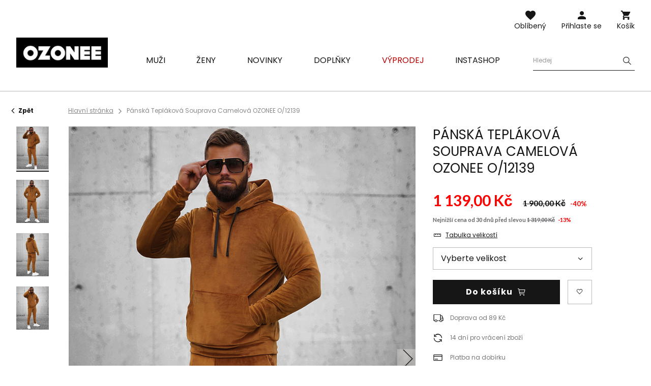

--- FILE ---
content_type: text/html; charset=utf-8
request_url: https://ozonee.cz/product-cze-51885-Panska-Teplakova-Souprava-Camelova-OZONEE-O-12139.html
body_size: 22077
content:
<!DOCTYPE html>
<html lang="cs" class="--freeShipping --vat --gross " ><head><meta name='viewport' content='user-scalable=no, initial-scale = 1.0, maximum-scale = 1.0, width=device-width'/> <link rel="preload" crossorigin="anonymous" as="font" href="/gfx/custom/fontello.woff?v=2"> <link rel="preconnect" href="https://fonts.gstatic.com"> <link href="https://fonts.googleapis.com/css2?family=Kanit:wght@900&family=Lato:wght@400;700&family=Poppins:wght@400;700&display=swap" rel="stylesheet"><meta http-equiv="Content-Type" content="text/html; charset=utf-8"><meta http-equiv="X-UA-Compatible" content="IE=edge"><title>Pánská Tepláková Souprava Camelová OZONEE O/12139 | OZONEE.CZ</title><meta name="keywords" content="Pánská Tepláková Souprava Camelová OZONEE O/12139 camel Teplákové soupravy Ozonee Męskie dresy beżowe Barva camel Materiál-Polyester 94% Materiál-Elastan 6% Pohlaví Muž buy_limit 20    2000000755298 2000000755304 2000000755311 2000000755328 5905349055801 5905349055818 5905349055825 5905349055832 |"><meta name="description" content="Pánská Tepláková Souprava Camelová OZONEE O/12139 | Pánská tepláková souprava; Materiál: 94% polyester, 6% elastan; Model (182 cm, 87 kg) má na sobě velikost L."><link rel="icon" href="/gfx/cze/favicon.ico"><meta name="theme-color" content="#161616"><meta name="msapplication-navbutton-color" content="#161616"><meta name="apple-mobile-web-app-status-bar-style" content="#161616"><link rel="stylesheet" type="text/css" href="/gfx/cze/style.css.gzip?r=1762956192"><script>var app_shop={urls:{prefix:'data="/gfx/'.replace('data="', '')+'cze/'},vars:{priceType:'gross',priceTypeVat:true,productDeliveryTimeAndAvailabilityWithBasket:false,geoipCountryCode:'US',},txt:{priceTypeText:'',},fn:{},fnrun:{},files:[]};const getCookieByName=(name)=>{const value=`; ${document.cookie}`;const parts = value.split(`; ${name}=`);if(parts.length === 2) return parts.pop().split(';').shift();return false;};if(getCookieByName('freeeshipping_clicked')){document.documentElement.classList.remove('--freeShipping');}if(getCookieByName('rabateCode_clicked')){document.documentElement.classList.remove('--rabateCode');}</script><meta name="robots" content="index,follow"><meta name="rating" content="general"><meta name="Author" content="OZONEE.CZ based on IdoSell - the best online selling solutions for your e-store (www.idosell.com/shop).">
<!-- Begin LoginOptions html -->

<style>
#client_new_social .service_item[data-name="service_Apple"]:before, 
#cookie_login_social_more .service_item[data-name="service_Apple"]:before,
.oscop_contact .oscop_login__service[data-service="Apple"]:before {
    display: block;
    height: 2.6rem;
    content: url('/gfx/standards/apple.svg?r=1743165583');
}
.oscop_contact .oscop_login__service[data-service="Apple"]:before {
    height: auto;
    transform: scale(0.8);
}
#client_new_social .service_item[data-name="service_Apple"]:has(img.service_icon):before,
#cookie_login_social_more .service_item[data-name="service_Apple"]:has(img.service_icon):before,
.oscop_contact .oscop_login__service[data-service="Apple"]:has(img.service_icon):before {
    display: none;
}
</style>

<!-- End LoginOptions html -->

<!-- Open Graph -->
<meta property="og:type" content="website"><meta property="og:url" content="https://ozonee.cz/product-cze-51885-Panska-Teplakova-Souprava-Camelova-OZONEE-O-12139.html
"><meta property="og:title" content="Pánská Tepláková Souprava Camelová OZONEE O/12139"><meta property="og:description" content="Pánská tepláková souprava; Materiál: 94% polyester, 6% elastan; Model (182 cm, 87 kg) má na sobě velikost L."><meta property="og:site_name" content="OZONEE.CZ"><meta property="og:locale" content="cs_CZ"><meta property="og:image" content="https://ozonee.cz/hpeciai/646360b689cc960742cf723b1e3bea64/cze_pl_Panska-Teplakova-Souprava-Camelova-OZONEE-O-12139-51885_1.png"><meta property="og:image:width" content="800"><meta property="og:image:height" content="1067"><link rel="manifest" href="https://ozonee.cz/data/include/pwa/2/manifest.json?t=3"><meta name="apple-mobile-web-app-capable" content="yes"><meta name="apple-mobile-web-app-status-bar-style" content="black"><meta name="apple-mobile-web-app-title" content="ozonee.cz"><link rel="apple-touch-icon" href="/data/include/pwa/2/icon-128.png"><link rel="apple-touch-startup-image" href="/data/include/pwa/2/logo-512.png" /><meta name="msapplication-TileImage" content="/data/include/pwa/2/icon-144.png"><meta name="msapplication-TileColor" content="#2F3BA2"><meta name="msapplication-starturl" content="/"><script type="application/javascript">var _adblock = true;</script><script async src="/data/include/advertising.js"></script><script type="application/javascript">var statusPWA = {
                online: {
                    txt: "Connected to the Internet",
                    bg: "#5fa341"
                },
                offline: {
                    txt: "No Internet connection",
                    bg: "#eb5467"
                }
            }</script><script async type="application/javascript" src="/ajax/js/pwa_online_bar.js?v=1&r=6"></script><script >
window.dataLayer = window.dataLayer || [];
window.gtag = function gtag() {
dataLayer.push(arguments);
}
gtag('consent', 'default', {
'ad_storage': 'denied',
'analytics_storage': 'denied',
'ad_personalization': 'denied',
'ad_user_data': 'denied',
'wait_for_update': 500
});

gtag('set', 'ads_data_redaction', true);
</script><script id="iaiscript_1" data-requirements="W10=" data-ga4_sel="ga4script">
window.iaiscript_1 = `<${'script'}  class='google_consent_mode_update'>
gtag('consent', 'update', {
'ad_storage': 'denied',
'analytics_storage': 'denied',
'ad_personalization': 'denied',
'ad_user_data': 'denied'
});
</${'script'}>`;
</script>
<!-- End Open Graph -->

<link rel="canonical" href="https://ozonee.cz/product-cze-51885-Panska-Teplakova-Souprava-Camelova-OZONEE-O-12139.html" />

                <!-- Global site tag (gtag.js) -->
                <script  async src="https://www.googletagmanager.com/gtag/js?id=AW-17149860281"></script>
                <script >
                    window.dataLayer = window.dataLayer || [];
                    window.gtag = function gtag(){dataLayer.push(arguments);}
                    gtag('js', new Date());
                    
                    gtag('config', 'AW-17149860281', {"allow_enhanced_conversions":true});
gtag('config', 'G-FDE4J4ZK4F');

                </script>
                <link rel="stylesheet" type="text/css" href="/data/designs/691483d892f9c2.83093263_2/gfx/cze/custom.css.gzip?r=1768378531">            <!-- Google Tag Manager -->
                    <script >(function(w,d,s,l,i){w[l]=w[l]||[];w[l].push({'gtm.start':
                    new Date().getTime(),event:'gtm.js'});var f=d.getElementsByTagName(s)[0],
                    j=d.createElement(s),dl=l!='dataLayer'?'&l='+l:'';j.async=true;j.src=
                    'https://www.googletagmanager.com/gtm.js?id='+i+dl;f.parentNode.insertBefore(j,f);
                    })(window,document,'script','dataLayer','GTM-PPRK8B6');</script>
            <!-- End Google Tag Manager -->
<!-- Begin additional html or js -->


<!--211|2|160| modified: 2022-11-09 09:49:16-->
<div style="text-align:center;position: fixed; right: 50%; margin-right:-700px; top: 18%; z-index: 10;display:none" id="free_shiping_info">
<div style="max-width: 73px; position: relative;">
		<a style="display: block;font-size:4em;text-decoration:none;line-height:1.1;" href="/Naklady-a-zpusob-doruceni-cabout-cze-260.html" target="_blank" title="Doprava zdarma nad 1500 Kč"><i class="ficon-transport"></i></a>
		<a style="color: #5e5e5e; display: block; padding-top: 4px; line-height: 1.2; text-decoration: none; width: 100%;" href="/cze-delivery.html" target="_blank" title="Doprava zdarma nad 1500 Kč"><span style="font-weight: bold;">DOPRAVA ZDARMA</span><br/>nad 1500 Kč</a>		
	</div>
</div>

<style type="text/css">
@media only screen and (min-width:757px) and (max-width: 1475px) {
#free_shiping_info {
margin-right:0 !important;
margin-bottom: 65px;
right: 2px !important;
top:auto  !important;
bottom:2px  !important;
background:#fff;
padding:15px;
border:1px #ccc solid;
}
}
</style>

<script type="text/javascript">
$(function(){
var marg_right = '-650px';
if($('.main_page').length) marg_right = '-740px';
if(app_shop.vars.view > 1 && !$('#menu_additional a.your_account_link').attr('rel')) $('#layout').prepend($('#free_shiping_info').css('margin-right',marg_right).show());

});

</script>
<!--370|2|225| modified: 2023-10-10 11:02:47-->
<script>
(function(f, a, s, h, i, o, n) {f['GlamiTrackerObject'] = i;
f[i]=f[i]||function(){(f[i].q=f[i].q||[]).push(arguments)};o=a.createElement(s),
n=a.getElementsByTagName(s)[0];o.async=1;o.src=h;n.parentNode.insertBefore(o,n)
})(window, document, 'script', '//www.glami.cz/js/compiled/pt.js', 'glami');

glami('create', 'F07DEF70FFF485FFD844FD0CA9EF52A7', 'cz');
glami('track', 'PageView');
</script>

<!-- End additional html or js -->
                <script>
                if (window.ApplePaySession && window.ApplePaySession.canMakePayments()) {
                    var applePayAvailabilityExpires = new Date();
                    applePayAvailabilityExpires.setTime(applePayAvailabilityExpires.getTime() + 2592000000); //30 days
                    document.cookie = 'applePayAvailability=yes; expires=' + applePayAvailabilityExpires.toUTCString() + '; path=/;secure;'
                    var scriptAppleJs = document.createElement('script');
                    scriptAppleJs.src = "/ajax/js/apple.js?v=3";
                    if (document.readyState === "interactive" || document.readyState === "complete") {
                          document.body.append(scriptAppleJs);
                    } else {
                        document.addEventListener("DOMContentLoaded", () => {
                            document.body.append(scriptAppleJs);
                        });  
                    }
                } else {
                    document.cookie = 'applePayAvailability=no; path=/;secure;'
                }
                </script>
                <script>let paypalDate = new Date();
                    paypalDate.setTime(paypalDate.getTime() + 86400000);
                    document.cookie = 'payPalAvailability_CZK=-1; expires=' + paypalDate.getTime() + '; path=/; secure';
                </script><link rel="preload" as="image" href="/hpeciai/011c1c10835d34f50bc8413bbcc1b60e/cze_pm_Panska-Teplakova-Souprava-Camelova-OZONEE-O-12139-51885_1.png"><style>
									#photos_slider[data-skeleton] .photos__link:before {
										padding-top: calc(1067/800* 100%);
									}
									@media (min-width: 979px) {.photos__slider[data-skeleton] .photos__figure:not(.--nav):first-child .photos__link {
										max-height: 1067px;
									}}
								</style></head><body><script>
					var script = document.createElement('script');
					script.src = app_shop.urls.prefix + 'envelope.js';

					document.getElementsByTagName('body')[0].insertBefore(script, document.getElementsByTagName('body')[0].firstChild);
				</script><div id="container" class="projector_page container"><header class="d-flex flex-wrap commercial_banner"><script class="ajaxLoad">
                app_shop.vars.vat_registered = "true";
                app_shop.vars.currency_format = "###,##0.";
                
                    app_shop.vars.currency_before_value = false;
                
                    app_shop.vars.currency_space = true;
                
                app_shop.vars.symbol = "Kč";
                app_shop.vars.id= "CZK";
                app_shop.vars.baseurl = "http://ozonee.cz/";
                app_shop.vars.sslurl= "https://ozonee.cz/";
                app_shop.vars.curr_url= "%2Fproduct-cze-51885-Panska-Teplakova-Souprava-Camelova-OZONEE-O-12139.html";
                

                var currency_decimal_separator = ',';
                var currency_grouping_separator = ' ';

                
                    app_shop.vars.blacklist_extension = ["exe","com","swf","js","php"];
                
                    app_shop.vars.blacklist_mime = ["application/javascript","application/octet-stream","message/http","text/javascript","application/x-deb","application/x-javascript","application/x-shockwave-flash","application/x-msdownload"];
                
                    app_shop.urls.contact = "/contact-cze.html";
                </script><div id="viewType" style="display:none"></div><div id="logo" class="col-md-3 d-flex align-items-center"><a href="http://ozonee.cz" target="_self"><img src="/data/gfx/mask/cze/logo_2_big.jpg" alt="logo obchodu ozonee.cz" width="190" height="62"></a></div><form action="https://ozonee.cz/search.php" method="get" id="menu_search" class="col-md-4"><label class="d-none d-sm-inline-block d-md-none"><i class="icon-search"></i></label><div><div class="form-group"><label for="menu_search_text" class="sr-only">Vyhledávání produktů nebo kategorií</label><input id="menu_search_text" type="text" name="text" class="catcomplete" data-placeholder-mobile="Vyhledejte produkt nebo kategorii" data-placeholder-desktop="Hledej"><div class="menu_search_clear"><i class="icon-close"></i></div></div><button type="submit" aria-label="Szukaj"><i class="icon-search"></i></button><a href="https://ozonee.cz/searching.php" title=""><i class="icon-close d-md-none"></i></a></div></form><div class="w-100"></div><div id="menu_settings" class="px-0 px-md-3 d-none align-items-center justify-content-center justify-content-lg-end"></div><div id="menu_additional"><a class="account_link" href="https://ozonee.cz/login.php">Přihlaste se</a><a href="/basketedit.php?mode=2" class="wishlist_link">
                    Oblíbený
                    <span class="badge badge-info"></span></a></div><div id="menu_basket" class="col-md-2 topBasket"><a class="topBasket__sub" title="Košík" href="/basketedit.php">
                    Košík

                    <span class="badge badge-info"></span><strong class="topBasket__price" style="display: none;">0,00 Kč</strong></a><div class="topBasket__details --products" style="display: none;"><div class="topBasket__block --labels"><label class="topBasket__item --name">Produkt</label><label class="topBasket__item --sum">Počet</label><label class="topBasket__item --prices">Cena</label></div><div class="topBasket__block --products"></div></div><div class="topBasket__details --shipping" style="display: none;"><span class="badge badge-info">Náklady na doručení od</span><span id="shipppingCost"></span></div><script>
                        app_shop.vars.cache_html = true;
                    </script></div><nav id="menu_categories" class="col-md-12 px-0 px-md-3 wide"><button type="button" class="navbar-toggler"><i class="icon-menu-1"></i><span>Menu</span></button><div class="navbar-collapse" id="menu_navbar"><ul class="navbar-nav mx-md-n2"><li class="nav-item"><a  href="/panske-obleceni/" target="_self" title="Muži" class="nav-link" ><span>Muži</span></a><ul class="navbar-subnav"><li class="nav-item display-all"><a class="nav-link display-all" href="/panske-obleceni/">Všechny kategorie</a></li><li class="nav-item"><a class="nav-link" href="/panske-svrchni-obleceni/" target="_self"><span>Svrchní oblečení</span></a></li><li class="nav-item"><a class="nav-link" href="/panske-bundy/" target="_self"><span>Bundy</span></a><ul class="navbar-subsubnav"><li class="nav-item"><a class="nav-link" href="/panske-zimni-bundy/" target="_self"><span>Zimní bundy</span></a></li><li class="nav-item"><a class="nav-link" href="/panske-dlouhe-bundy/" target="_self"><span>Dlouhé bundy</span></a></li><li class="nav-item"><a class="nav-link" href="/panske-prechodne-bundy/" target="_self"><span>Přechodné bundy</span></a></li><li class="nav-item"><a class="nav-link" href="/panske-bombery/" target="_self"><span>Bombery</span></a></li><li class="nav-item"><a class="nav-link" href="/panske-kozene-bundy/" target="_self"><span>Kožené bundy</span></a></li><li class="nav-item"><a class="nav-link" href="/panske-dzinove-bundy/" target="_self"><span>Džínové bundy</span></a></li><li class="nav-item"><a class="nav-link" href="/panske-softshellove-bundy/" target="_self"><span>Softshell bundy</span></a></li><li class="nav-item"><a class="nav-link" href="/panske-parky/" target="_self"><span>Parky</span></a></li><li class="nav-item"><a class="nav-link" href="/panske-prosivane-bundy/" target="_self"><span>Prošívané bundy</span></a></li></ul></li><li class="nav-item"><a class="nav-link" href="/panske-mikiny/" target="_self"><span>Mikiny</span></a><ul class="navbar-subsubnav"><li class="nav-item"><a class="nav-link" href="/panske-mikiny-na-zip/" target="_self"><span>Mikiny na zip</span></a></li><li class="nav-item"><a class="nav-link" href="/panske-mikiny-s-kapuci/" target="_self"><span>Mikiny s kapucí</span></a></li><li class="nav-item"><a class="nav-link" href="/panske-mikiny-bez-kapuce/" target="_self"><span>Mikiny bez kapuce</span></a></li><li class="nav-item"><a class="nav-link" href="/panske-mikiny-s-potiskem/" target="_self"><span>Mikiny s potiskem</span></a></li><li class="nav-item"><a class="nav-link" href="/panske-mikiny-bez-potisku/" target="_self"><span>Mikiny bez potisku</span></a></li></ul></li><li class="nav-item"><a class="nav-link" href="/panske-kabaty/" target="_self"><span>Kabáty</span></a></li><li class="nav-item"><a class="nav-link" href="/panske-vesty/" target="_self"><span>Vesty</span></a><ul class="navbar-subsubnav"><li class="nav-item"><a class="nav-link" href="/panske-vesty-s-kapuci/" target="_self"><span>Vesty s kapucí</span></a></li><li class="nav-item"><a class="nav-link" href="/panske-vesty-bez-kapuce/" target="_self"><span>Vesty bez kapuce</span></a></li><li class="nav-item"><a class="nav-link" href="/panske-prosivane-vesty/" target="_self"><span>Prošívané vesty</span></a></li></ul></li><li class="nav-item"><a class="nav-link" href="/panske-kalhoty/" target="_self"><span>Kalhoty</span></a><ul class="navbar-subsubnav"><li class="nav-item"><a class="nav-link" href="/panske-dziny/" target="_self"><span>Džíny</span></a></li><li class="nav-item"><a class="nav-link" href="/panske-teplaky/" target="_self"><span>Tepláky</span></a></li><li class="nav-item"><a class="nav-link" href="/panske-jogger-kalhoty/" target="_self"><span>Jogger kalhoty</span></a></li><li class="nav-item"><a class="nav-link" href="/panske-jogger-dziny/" target="_self"><span>Jogger džíny kalhoty</span></a></li><li class="nav-item"><a class="nav-link" href="/panske-chino-kalhoty/" target="_self"><span>Chino kalhoty</span></a></li><li class="nav-item"><a class="nav-link" href="/panske-chino-jogger-kalhoty/" target="_self"><span>Jogger chino kalhoty</span></a></li><li class="nav-item"><a class="nav-link" href="/panske-baggy-kalhoty/" target="_self"><span>Baggy kalhoty</span></a></li><li class="nav-item"><a class="nav-link" href="/panske-elegantni-kalhoty/" target="_self"><span>Elegantní kalhoty</span></a></li><li class="nav-item"><a class="nav-link" href="/panske-kostkovane-kalhoty/" target="_self"><span>Kostkované kalhoty</span></a></li><li class="nav-item"><a class="nav-link" href="/panske-kapsace/" target="_self"><span>Kapsáče</span></a></li><li class="nav-item"><a class="nav-link" href="/panske-siroke-kalhoty/" target="_self"><span>Široké kalhoty</span></a></li></ul></li><li class="nav-item"><a class="nav-link" href="/panske-svetry/" target="_self"><span>Svetry</span></a><ul class="navbar-subsubnav"><li class="nav-item"><a class="nav-link" href="/panske-klasicke-svetry/" target="_self"><span>Svetry klasické</span></a></li><li class="nav-item"><a class="nav-link" href="/panske-svetry-na-zip/" target="_self"><span>Svetry na zip</span></a></li><li class="nav-item"><a class="nav-link" href="/panske-svetry-bez-rukavu/" target="_self"><span>Svetry bez rukávů</span></a></li><li class="nav-item"><a class="nav-link" href="/panske-rolaky/" target="_self"><span>Roláky</span></a></li></ul></li><li class="nav-item"><a class="nav-link" href="/panske-teplakove-soupravy/" target="_self"><span>Teplákové soupravy</span></a><ul class="navbar-subsubnav"><li class="nav-item"><a class="nav-link" href="/panske-teplakove-soupravy-s-potiskem/" target="_self"><span>Soupravy s potiskem</span></a></li><li class="nav-item"><a class="nav-link" href="/panske-teplakove-soupravu-bez-potisku/" target="_self"><span>Soupravy bez potisku</span></a></li><li class="nav-item"><a class="nav-link" href="/panske-velurove-supravy/" target="_self"><span>Velurové soupravy</span></a></li></ul></li><li class="nav-item"><a class="nav-link" href="/panske-kosile/" target="_self"><span>Košile</span></a><ul class="navbar-subsubnav"><li class="nav-item"><a class="nav-link" href="/panske-elegantni-kosile/" target="_self"><span>Elegantní košile</span></a></li><li class="nav-item"><a class="nav-link" href="/panske-neformalni-kosile/" target="_self"><span>Neformální košile</span></a></li><li class="nav-item"><a class="nav-link" href="/panske-kostkovane-kosile/" target="_self"><span>Kostkované košile</span></a></li><li class="nav-item"><a class="nav-link" href="/panske-dzinove-kosile/" target="_self"><span>Džínové košile</span></a></li><li class="nav-item"><a class="nav-link" href="/panske-flanelove-kosile/" target="_self"><span>Flanelové košile</span></a></li><li class="nav-item"><a class="nav-link" href="/panske-kosile-ze-stojackem/" target="_self"><span>Košile se stojáčkem</span></a></li><li class="nav-item"><a class="nav-link" href="/panske-vzorovane-kosile/" target="_self"><span>Košile se vzorem</span></a></li><li class="nav-item"><a class="nav-link" href="/panske-kosile-s-dlouhym-rukavem/" target="_self"><span>s dlouhým rukávem</span></a></li><li class="nav-item"><a class="nav-link" href="/panske-kosile-s-kratkym-rukavem/" target="_self"><span>s krátkým rukávem</span></a></li></ul></li><li class="nav-item"><a class="nav-link" href="/panska-tricka-s-dlouhym-rukavem/" target="_self"><span>Trička s dlouhým rukávem</span></a><ul class="navbar-subsubnav"><li class="nav-item"><a class="nav-link" href="/panska-tricka-s-dlouhym-rukavem-s-potiskem/" target="_self"><span>Trička s potiskem</span></a></li><li class="nav-item"><a class="nav-link" href="/panska-tricka-s-dlouhym-rukavem-bez-potisku/" target="_self"><span>Trička bez potisku</span></a></li></ul></li><li class="nav-item"><a class="nav-link" href="/teplakove-soupravy-pro-pary/" target="_self"><span>Soupravy pro páry</span></a></li><li class="nav-item"><a class="nav-link" href="/mikiny-pro-pary/" target="_self"><span>Mikiny pro páry</span></a></li><li class="nav-item"><a class="nav-link" href="/panska-tricka/" target="_self"><span>Trička</span></a><ul class="navbar-subsubnav"><li class="nav-item"><a class="nav-link" href="/panska-tricka-s-potiskem/" target="_self"><span>Trička s potiskem</span></a></li><li class="nav-item"><a class="nav-link" href="/panska-tricka-bez-potisku/" target="_self"><span>Trička bez potisku</span></a></li><li class="nav-item"><a class="nav-link" href="/panska-tricka-s-vystrihem-do-v/" target="_self"><span>S výstřihem do v</span></a></li><li class="nav-item"><a class="nav-link" href="/panska-tricka-s-kapuci/" target="_self"><span>Trička s kapucí</span></a></li><li class="nav-item"><a class="nav-link" href="/panska-tricks-oversize/" target="_self"><span>Trička oversize</span></a></li><li class="nav-item"><a class="nav-link" href="/panska-tilka/" target="_self"><span>Tílka</span></a></li></ul></li><li class="nav-item"><a class="nav-link" href="/panske-polokosile/" target="_self"><span>Polokošile</span></a></li><li class="nav-item"><a class="nav-link" href="/panske-kratasy/" target="_self"><span>Kraťasy</span></a><ul class="navbar-subsubnav"><li class="nav-item"><a class="nav-link" href="/panske-dzinove-kratasy/" target="_self"><span>Džínové kraťasy</span></a></li><li class="nav-item"><a class="nav-link" href="/panske-chino-kratasy/" target="_self"><span>Chino kraťasy</span></a></li><li class="nav-item"><a class="nav-link" href="/panske-teplakove-kratasy/" target="_self"><span>Teplákové kraťasy</span></a></li><li class="nav-item"><a class="nav-link" href="/panske-koupaci-kratasy/" target="_self"><span>Koupací šortky</span></a></li><li class="nav-item"><a class="nav-link" href="/panske-maskacove-kratasy/" target="_self"><span>Maskačové kraťasy</span></a></li><li class="nav-item"><a class="nav-link" href="/cargo-kratasy-panske/" target="_self"><span>Cargo kraťasy</span></a></li></ul></li><li class="nav-item"><a class="nav-link" href="/panska-maskacova-kolekce/" target="_self"><span>Kolekce kamufláž</span></a></li><li class="nav-item"><a class="nav-link" href="/panske-spodni-pradlo/" target="_self"><span>Spodní prádlo</span></a><ul class="navbar-subsubnav"><li class="nav-item"><a class="nav-link" href="/panske-boxerky/" target="_self"><span>Boxerky</span></a></li></ul></li><li class="nav-item"><a class="nav-link" href="/panske-stylizace/" target="_self"><span>Pánské stylizace</span></a></li><li class="nav-item"><a class="nav-link" href="/panske-posledni-kusy/" target="_self"><span>Poslední kusy</span></a></li></ul></li><li class="nav-item"><a  href="/damske-obleceni/" target="_self" title="Ženy" class="nav-link" ><span>Ženy</span></a><ul class="navbar-subnav"><li class="nav-item display-all"><a class="nav-link display-all" href="/damske-obleceni/">Všechny kategorie</a></li><li class="nav-item"><a class="nav-link" href="/damske-svrchni-obleceni/" target="_self"><span>Svrchní oblečení</span></a></li><li class="nav-item"><a class="nav-link" href="/damske-bundy/" target="_self"><span>Bundy</span></a><ul class="navbar-subsubnav"><li class="nav-item"><a class="nav-link" href="/damske-zimni-bundy/" target="_self"><span>Zimní bundy</span></a></li><li class="nav-item"><a class="nav-link" href="/damske-prechodne-bundy/" target="_self"><span>Přechodné bundy</span></a></li><li class="nav-item"><a class="nav-link" href="/damske-kozene-bundy/" target="_self"><span>Kožené bundy</span></a></li><li class="nav-item"><a class="nav-link" href="/damske-dzinove-bundy/" target="_self"><span>Džínové bundy</span></a></li><li class="nav-item"><a class="nav-link" href="/damske-dlouhe-bundy/" target="_self"><span>Dlouhé bundy</span></a></li><li class="nav-item"><a class="nav-link" href="/damske-prosivane-bundy/" target="_self"><span>Prošívané bundy</span></a></li></ul></li><li class="nav-item"><a class="nav-link" href="/damske-kozichy/" target="_self"><span>Dámské kožichy</span></a></li><li class="nav-item"><a class="nav-link" href="/damske-umele-kozesiny/" target="_self"><span>Dámské kožešiny</span></a></li><li class="nav-item"><a class="nav-link" href="/damske-kabaty/" target="_self"><span>Kabáty</span></a><ul class="navbar-subsubnav"><li class="nav-item"><a class="nav-link" href="/damske-klasicke-kabaty/" target="_self"><span>Klasické kabáty</span></a></li><li class="nav-item"><a class="nav-link" href="/damske-zimni-kabaty/" target="_self"><span>Zimní kabáty</span></a></li><li class="nav-item"><a class="nav-link" href="/damske-kozene-kabaty/" target="_self"><span>Kožené kabáty</span></a></li></ul></li><li class="nav-item"><a class="nav-link" href="/damske-mikiny/" target="_self"><span>Mikiny</span></a><ul class="navbar-subsubnav"><li class="nav-item"><a class="nav-link" href="/damske-mikiny-s-kapuci/" target="_self"><span>Mikiny s kapuci</span></a></li><li class="nav-item"><a class="nav-link" href="/damske-mikiny-bez-kapuce/" target="_self"><span>Mikiny bez kapuce</span></a></li><li class="nav-item"><a class="nav-link" href="/damske-mikiny-s-potiskem/" target="_self"><span>Mikiny s potiskem</span></a></li><li class="nav-item"><a class="nav-link" href="/damske-mikiny-bez-potisku/" target="_self"><span>Mikiny bez potisku</span></a></li><li class="nav-item"><a class="nav-link" href="/damske-mikiny-na-zip/" target="_self"><span>Mikiny na zip</span></a></li><li class="nav-item"><a class="nav-link" href="/damske-dlouhe-mikiny/" target="_self"><span>Dlouhé mikiny</span></a></li></ul></li><li class="nav-item"><a class="nav-link" href="/damske-vesty/" target="_self"><span>Vesty</span></a><ul class="navbar-subsubnav"><li class="nav-item"><a class="nav-link" href="/damske-zimni-vesty/" target="_self"><span>Zimní vesty</span></a></li><li class="nav-item"><a class="nav-link" href="/damske-dlouhe-vesty/" target="_self"><span>Dlouhé vesty</span></a></li><li class="nav-item"><a class="nav-link" href="/damske-prosivane-vesty/" target="_self"><span>Prošívané vesty </span></a></li><li class="nav-item"><a class="nav-link" href="/damske-vesty-s-kapuci/" target="_self"><span>Vesty s kapuci</span></a></li></ul></li><li class="nav-item"><a class="nav-link" href="/damske-svetry/" target="_self"><span>Svetry</span></a></li><li class="nav-item"><a class="nav-link" href="/damske-kalhoty/" target="_self"><span>Kalhoty</span></a><ul class="navbar-subsubnav"><li class="nav-item"><a class="nav-link" href="/damske-dziny/" target="_self"><span>Džíny</span></a></li><li class="nav-item"><a class="nav-link" href="/damske-teplaky/" target="_self"><span>Tepláky</span></a></li><li class="nav-item"><a class="nav-link" href="/damske-jogger-kalhoty/" target="_self"><span>Jogger kalhoty</span></a></li><li class="nav-item"><a class="nav-link" href="/damske-baggy-kalhoty/" target="_self"><span>Baggy kalhoty</span></a></li><li class="nav-item"><a class="nav-link" href="/damske-velurove-kalhoty/" target="_self"><span>Velurové kalhoty</span></a></li><li class="nav-item"><a class="nav-link" href="/damske-kapsace/" target="_self"><span>Kapsáče</span></a></li><li class="nav-item"><a class="nav-link" href="/damske-siroke-kalhoty/" target="_self"><span>Široké kalhoty</span></a></li></ul></li><li class="nav-item"><a class="nav-link" href="/damske-leginy/" target="_self"><span>Legíny</span></a><ul class="navbar-subsubnav"><li class="nav-item"><a class="nav-link" href="/damske-leginy-s-potiskem/" target="_self"><span>Legíny s potiskem</span></a></li><li class="nav-item"><a class="nav-link" href="/damske-leginy-bez-potisku/" target="_self"><span>Legíny bez potisku</span></a></li><li class="nav-item"><a class="nav-link" href="/damske-kratke-leginy/" target="_self"><span>Krátké legíny</span></a></li><li class="nav-item"><a class="nav-link" href="/damske-leginy/siroke" target="_self"><span>Široké legíny</span></a></li></ul></li><li class="nav-item"><a class="nav-link" href="/damske-teplakove-soupravy/" target="_self"><span>Teplákové soupravy</span></a><ul class="navbar-subsubnav"><li class="nav-item"><a class="nav-link" href="/damske-teplakove-soupravy-s-kapuci/" target="_self"><span>Teplákové soupravy s kapuci</span></a></li><li class="nav-item"><a class="nav-link" href="/damske-teplakove-soupravy-bez-kapuce/" target="_self"><span>Teplákové soupravy bez kapuce</span></a></li><li class="nav-item"><a class="nav-link" href="/damske-teplakove-soupravy-na-zip/" target="_self"><span>Teplákové soupravy na zip</span></a></li><li class="nav-item"><a class="nav-link" href="/damske-velurove-soupravy/" target="_self"><span>Velurové soupravy</span></a></li></ul></li><li class="nav-item"><a class="nav-link" href="/damske-sportovni-soupravy/" target="_self"><span>Sportovní soupravy</span></a><ul class="navbar-subsubnav"><li class="nav-item"><a class="nav-link" href="/damske-sportovni-soupravy-s-potiskem/" target="_self"><span>Sportovní soupravy s potiskem</span></a></li><li class="nav-item"><a class="nav-link" href="/damske-sportovni-soupravy-bez-potisku/" target="_self"><span>Sportovní soupravy bez potisku</span></a></li><li class="nav-item"><a class="nav-link" href="/damske-sportovni-overaly/" target="_self"><span>Dámské overaly</span></a></li></ul></li><li class="nav-item"><a class="nav-link" href="/damske-komplety-se-sukni/" target="_self"><span>Komplety se sukní</span></a></li><li class="nav-item"><a class="nav-link" href="/sportovni-sukne/" target="_self"><span>Sportovní sukně</span></a></li><li class="nav-item"><a class="nav-link" href="https://ozonee.cz/teplakove-soupravy-pro-pary/" target="_self"><span>Soupravy pro páry</span></a></li><li class="nav-item"><a class="nav-link" href="https://ozonee.cz/mikiny-pro-pary/" target="_self"><span>Mikiny pro páry</span></a></li><li class="nav-item"><a class="nav-link" href="/damska-tricka/" target="_self"><span>Trička</span></a><ul class="navbar-subsubnav"><li class="nav-item"><a class="nav-link" href="/damska-tricka-s-potiskem/" target="_self"><span>Trička s potiskem</span></a></li><li class="nav-item"><a class="nav-link" href="/damska-tricka-bez-potisku/" target="_self"><span>Trička bez potisku</span></a></li><li class="nav-item"><a class="nav-link" href="/damska-tilka/" target="_self"><span>Tílka</span></a></li></ul></li><li class="nav-item"><a class="nav-link" href="/damske-halenky/" target="_self"><span>Halenky</span></a></li><li class="nav-item"><a class="nav-link" href="/damske-topy/" target="_self"><span>Topy</span></a></li><li class="nav-item"><a class="nav-link" href="/damske-kratasy/" target="_self"><span>Kraťasy</span></a><ul class="navbar-subsubnav"><li class="nav-item"><a class="nav-link" href="/damske-teplakove-kratasy/" target="_self"><span>Teplákové kraťasy</span></a></li><li class="nav-item"><a class="nav-link" href="/damske-sportovni-kratasy/" target="_self"><span>Sportovní kraťasy</span></a></li></ul></li><li class="nav-item"><a class="nav-link" href="/damske-saty/" target="_self"><span>Šaty</span></a></li><li class="nav-item"><a class="nav-link" href="/fitness-sport/" target="_self"><span>Fitness</span></a></li><li class="nav-item"><a class="nav-link" href="/sportovni-podprsenky/" target="_self"><span>Sportovní podprsenky</span></a></li><li class="nav-item"><a class="nav-link" href="/damske-stylizace/" target="_self"><span>Dámské stylizace</span></a></li><li class="nav-item"><a class="nav-link" href="/posledni-kusy-damskeho-obleceni/" target="_self"><span>Poslední kusy</span></a></li></ul></li><li class="nav-item"><a  href="/cze_m_Novinky-10245.html" target="_self" title="Novinky" class="nav-link" ><span>Novinky</span></a></li><li class="nav-item"><a  href="/panske-doplnky/" target="_self" title="Doplňky" class="nav-link" ><span>Doplňky</span></a><ul class="navbar-subnav"><li class="nav-item"><a class="nav-link" href="/panske-naramky/" target="_self"><span>Náramky</span></a><ul class="navbar-subsubnav"><li class="nav-item"><a class="nav-link" href="/panske-kozene-naramky/" target="_self"><span>Kožené</span></a></li><li class="nav-item"><a class="nav-link" href="/panske-koralkove-naramky/" target="_self"><span>Korálkové</span></a></li><li class="nav-item"><a class="nav-link" href="/panske-naramky-soupravy/" target="_self"><span>Soupravy</span></a></li></ul></li></ul></li><li class="nav-item"><a  href="https://ozonee.cz/Akce-spromo-cze.html" target="_self" title="Výprodej" class="nav-link" ><span>Výprodej</span></a></li><li class="nav-item"><a  href="/stylizace/" target="_self" title="INSTASHOP" class="nav-link" ><span>INSTASHOP</span></a></li></ul></div></nav></header><div id="layout" class="row clearfix"><aside class="col-3"><div class="setMobileGrid" data-item="#menu_navbar"></div><div class="setMobileGrid" data-item="#menu_navbar3" data-ismenu1="true"></div><div class="setMobileGrid" data-item="#menu_blog"></div><div class="login_menu_block d-lg-none" id="login_menu_block"><a class="contact_link" href="/contact.php" title="
                        Kliknutím přejdete na kontaktní stránku
                        
                    ">
                    Pomoc i kontakt
                    
                </a><a class="sign_in_link" href="/login.php" title="">
                            Přihlaste se
                            
                        </a><a class="registration_link" href="/client-new.php?register" title="">
                            Zaregistrujte se
                            
                        </a></div><div class="setMobileGrid" data-item="#menu_contact"></div><div class="setMobileGrid" data-item="#menu_settings"></div><div class="setMobileGrid" data-item="#Filters"></div><span class="aside_close"><i class="icon-close"></i></span></aside><div id="content" class="col-12 px-0 d-flex flex-wrap"><div class="breadcrumbs col-md-12"><div class="back_button"><button id="back_button"><i class="icon-angle-left"></i> Zpět</button></div><div class="list_wrapper"><ol><li><span>Jsi tady:  </span></li><li class="bc-main"><span><a href="/">Hlavní stránka</a></span></li><li class="bc-active bc-product-name"><span>Pánská Tepláková Souprava Camelová OZONEE O/12139</span></li></ol></div></div><div id="menu_compare_product" class="compare mb-2 pt-sm-3 pb-sm-3 mb-sm-3 mx-3 " style="display: none;"><div class="compare__label d-none d-sm-block">Přidáno pro srovnání</div><div class="compare__sub"></div><div class="compare__buttons"><a class="compare__button btn --solid --secondary" href="https://ozonee.cz/product-compare.php" title="Srovnejte všechny výrobky" target="_blank"><span>Srovnejte výrobky </span><span class="d-sm-none">(0)</span></a><a class="compare__button --remove btn d-none d-sm-block" href="https://ozonee.cz/settings.php?comparers=remove&amp;product=###" title="Odstraňte všechny výrobky">
                        Odstraňte výrobky
                    </a></div><script>
                        var cache_html = true;
                    </script></div><section id="projector_photos" class="photos col-12 col-sm-6 d-flex flex-wrap flex-md-nowrap align-items-start"><div id="photos_nav" class="photos__nav d-none d-sm-block flex-sm-column"><figure class="photos__figure --nav"><a class="photos__link --nav" href="/hpeciai/646360b689cc960742cf723b1e3bea64/cze_pl_Panska-Teplakova-Souprava-Camelova-OZONEE-O-12139-51885_1.png"><img class="photos__photo b-lazy --nav" alt="Pánská Tepláková Souprava Camelová OZONEE O/12139" data-src="/hpeciai/17eeac61e441959d2fd168847631c412/cze_ps_Panska-Teplakova-Souprava-Camelova-OZONEE-O-12139-51885_1.png"></a></figure><figure class="photos__figure --nav"><a class="photos__link --nav" href="/hpeciai/55b30b66796b740e54a7004da0882029/cze_pl_Panska-Teplakova-Souprava-Camelova-OZONEE-O-12139-51885_3.png"><img class="photos__photo b-lazy --nav" alt="Pánská Tepláková Souprava Camelová OZONEE O/12139" data-src="/hpeciai/dd340b468ce4e1ca7fe175602fc6f5b3/cze_ps_Panska-Teplakova-Souprava-Camelova-OZONEE-O-12139-51885_3.png"></a></figure><figure class="photos__figure --nav"><a class="photos__link --nav" href="/hpeciai/a72ccb3276565d5e48e8b3eb45d1e8c3/cze_pl_Panska-Teplakova-Souprava-Camelova-OZONEE-O-12139-51885_5.png"><img class="photos__photo b-lazy --nav" alt="Pánská Tepláková Souprava Camelová OZONEE O/12139" data-src="/hpeciai/c75372b6fcce1f6f9866d4626ae70651/cze_ps_Panska-Teplakova-Souprava-Camelova-OZONEE-O-12139-51885_5.png"></a></figure><figure class="photos__figure --nav"><a class="photos__link --nav" href="/hpeciai/152ba4a04a9b53e7d2b4ea6676562115/cze_pl_Panska-Teplakova-Souprava-Camelova-OZONEE-O-12139-51885_4.png"><img class="photos__photo b-lazy --nav" alt="Pánská Tepláková Souprava Camelová OZONEE O/12139" data-src="/hpeciai/d8be1c07bdb5cb8ff5dc7fa878a7c9f5/cze_ps_Panska-Teplakova-Souprava-Camelova-OZONEE-O-12139-51885_4.png"></a></figure></div><div id="photos_slider" class="photos__slider"><div class="photos___slider_wrapper"><figure class="photos__figure"><a class="photos__link" href="/hpeciai/646360b689cc960742cf723b1e3bea64/cze_pl_Panska-Teplakova-Souprava-Camelova-OZONEE-O-12139-51885_1.png"><img class="photos__photo slick-loading" alt="Pánská Tepláková Souprava Camelová OZONEE O/12139" data-lazy="/hpeciai/011c1c10835d34f50bc8413bbcc1b60e/cze_pm_Panska-Teplakova-Souprava-Camelova-OZONEE-O-12139-51885_1.png"></a></figure><figure class="photos__figure"><a class="photos__link" href="/hpeciai/55b30b66796b740e54a7004da0882029/cze_pl_Panska-Teplakova-Souprava-Camelova-OZONEE-O-12139-51885_3.png"><img class="photos__photo slick-loading" alt="Pánská Tepláková Souprava Camelová OZONEE O/12139" data-lazy="/hpeciai/dd3011fe388603e5297812e5682f187e/cze_pm_Panska-Teplakova-Souprava-Camelova-OZONEE-O-12139-51885_3.png"></a></figure><figure class="photos__figure"><a class="photos__link" href="/hpeciai/a72ccb3276565d5e48e8b3eb45d1e8c3/cze_pl_Panska-Teplakova-Souprava-Camelova-OZONEE-O-12139-51885_5.png"><img class="photos__photo slick-loading" alt="Pánská Tepláková Souprava Camelová OZONEE O/12139" data-lazy="/hpeciai/18040d8034c0deb12a1a19b01cb3a071/cze_pm_Panska-Teplakova-Souprava-Camelova-OZONEE-O-12139-51885_5.png"></a></figure><figure class="photos__figure"><a class="photos__link" href="/hpeciai/152ba4a04a9b53e7d2b4ea6676562115/cze_pl_Panska-Teplakova-Souprava-Camelova-OZONEE-O-12139-51885_4.png"><img class="photos__photo slick-loading" alt="Pánská Tepláková Souprava Camelová OZONEE O/12139" data-lazy="/hpeciai/2b9705cfe534260bdc7cbd3203058dd2/cze_pm_Panska-Teplakova-Souprava-Camelova-OZONEE-O-12139-51885_4.png"></a></figure></div><div class="product_name__model">Model (182 cm, 87 kg) má na sobě velikost L</div></div></section><div class="pswp" tabindex="-1" role="dialog" aria-hidden="true"><div class="pswp__bg"></div><div class="pswp__scroll-wrap"><div class="pswp__container"><div class="pswp__item"></div><div class="pswp__item"></div><div class="pswp__item"></div></div><div class="pswp__ui pswp__ui--hidden"><div class="pswp__top-bar"><div class="pswp__counter"></div><button class="pswp__button pswp__button--close" title="Close (Esc)"></button><button class="pswp__button pswp__button--share" title="Share"></button><button class="pswp__button pswp__button--fs" title="Toggle fullscreen"></button><button class="pswp__button pswp__button--zoom" title="Zoom in/out"></button><div class="pswp__preloader"><div class="pswp__preloader__icn"><div class="pswp__preloader__cut"><div class="pswp__preloader__donut"></div></div></div></div></div><div class="pswp__share-modal pswp__share-modal--hidden pswp__single-tap"><div class="pswp__share-tooltip"></div></div><button class="pswp__button pswp__button--arrow--left" title="Previous (arrow left)"></button><button class="pswp__button pswp__button--arrow--right" title="Next (arrow right)"></button><div class="pswp__caption"><div class="pswp__caption__center"></div></div></div></div></div><script class="ajaxLoad">
                cena_raty = 1139.00;
                
                    var  client_login = 'false'
                    
                var  client_points = '';
                var  points_used = '';
                var  shop_currency = 'Kč';
                var product_data = {
                "product_id": '51885',
                
                "currency":"Kč",
                "product_type":"product_item",
                "unit":"szt.",
                "unit_plural":"szt.",

                "unit_sellby":"1",
                "unit_precision":"0",

                "base_price":{
                
                    "maxprice":"1139.00",
                
                    "maxprice_formatted":"1 139,00 Kč",
                
                    "maxprice_net":"941.00",
                
                    "maxprice_net_formatted":"941,00 Kč",
                
                    "minprice":"1139.00",
                
                    "minprice_formatted":"1 139,00 Kč",
                
                    "minprice_net":"941.00",
                
                    "minprice_net_formatted":"941,00 Kč",
                
                    "size_max_maxprice_net":"1570.00",
                
                    "size_min_maxprice_net":"1570.00",
                
                    "size_max_maxprice_net_formatted":"1 570,00 Kč",
                
                    "size_min_maxprice_net_formatted":"1 570,00 Kč",
                
                    "size_max_maxprice":"1900.00",
                
                    "size_min_maxprice":"1900.00",
                
                    "size_max_maxprice_formatted":"1 900,00 Kč",
                
                    "size_min_maxprice_formatted":"1 900,00 Kč",
                
                    "price_unit_sellby":"1139.00",
                
                    "value":"1139.00",
                    "price_formatted":"1 139,00 Kč",
                    "price_net":"941.00",
                    "price_net_formatted":"941,00 Kč",
                    "yousave_percent":"40",
                    "omnibus_price":"1319.00",
                    "omnibus_price_formatted":"1 319,00 Kč",
                    "omnibus_yousave":"180",
                    "omnibus_yousave_formatted":"180,00 Kč",
                    "omnibus_price_net":"1090.00",
                    "omnibus_price_net_formatted":"1 090,00 Kč",
                    "omnibus_yousave_net":"149",
                    "omnibus_yousave_net_formatted":"149,00 Kč",
                    "omnibus_yousave_percent":"13",
                    "omnibus_price_is_higher_than_selling_price":"true",
                    "vat":"21",
                    "yousave":"761.00",
                    "maxprice":"1900.00",
                    "yousave_formatted":"761,00 Kč",
                    "maxprice_formatted":"1 900,00 Kč",
                    "yousave_net":"629.00",
                    "maxprice_net":"1570.00",
                    "yousave_net_formatted":"629,00 Kč",
                    "maxprice_net_formatted":"1 570,00 Kč",
                    "worth":"1139.00",
                    "worth_net":"941.00",
                    "worth_formatted":"1 139,00 Kč",
                    "worth_net_formatted":"941,00 Kč",
                    "max_diff_gross":"761",
                    "max_diff_gross_formatted":"761,00 Kč",
                    "max_diff_percent":"40",
                    "max_diff_net":"629",
                    "max_diff_net_formatted":"629,00 Kč",
                    "basket_enable":"y",
                    "special_offer":"false",
                    "rebate_code_active":"n",
                    "priceformula_error":"false"
                },

                "order_quantity_range":{
                
                }

                

                }
                var  trust_level = '1';
            </script><div class="projector_form_wrapper col-12"><form id="projector_form" action="https://ozonee.cz/basketchange.php" method="post" data-product_id="51885" class="
                         col-12 col-sm-10 col-md-8 offset-sm-2 
                        "><input id="projector_product_hidden" type="hidden" name="product" value="51885"><input id="projector_size_hidden" type="hidden" name="size" autocomplete="off"><input id="projector_mode_hidden" type="hidden" name="mode" value="1"><div id="projector_productname" class="product_name"><div class="product_name__wrapper"><h1 class="product_name__name">Pánská Tepláková Souprava Camelová OZONEE O/12139</h1></div></div><div id="projector_details" class="projector_details__wrapper"><div id="projector_prices_wrapper"><div class="product_section" id="projector_price_srp_wrapper" style="display:none;"><label class="projector_label">Katalogová cena:</label><div><span class="projector_price_srp" id="projector_price_srp"></span></div></div><div class="product_section" id="projector_price_value_wrapper"><label class="projector_label">
                                            Naše cena:
                                        </label><div class="projector_price_subwrapper"><div id="projector_price_maxprice_wrapper"><del class="projector_price_maxprice" id="projector_price_maxprice">1 900,00 Kč</del><div class="projector_prices__percent_value">
-40%
</div></div><strong class="projector_price_value" id="projector_price_value">1 139,00 Kč</strong><div class="price_gross_info"><small class="projector_price_unit_sep">
                                                     / 
                                                </small><small class="projector_price_unit_sellby" id="projector_price_unit_sellby" style="display:none">1</small><small class="projector_price_unit" id="projector_price_unit">szt.</small><span></span></div><div class="projector_prices__lowest_price omnibus_price"><span class="omnibus_price__text">Nejnižší cena od 30 dnů před slevou </span><del id="projector_omnibus_price_value" class="omnibus_price__value">1 319,00 Kč</del><span class="projector_prices__percent" id="projector_omnibus_percent">-13%</span></div></div></div></div><div class="product_section show_size" id="projector_show_size"><a href="#show_size_cms" class="show_size_cms btn --icon-left --medium icon-pencil-and-ruler">Tabulka velikostí</a></div><div class="product_section sizes" id="projector_sizes_cont" data-show_size="true"><div class="sizes__sub row select"><span id="projector_sizes_select_label">Prosím vyberte velikost</span><select name="projector_sizes" id="projector_sizes_select" class="col py-1"><option value="">Vyberte velikost</option><option class="size_3 disabled" value="3" data-count="0">S</option><option class="size_4 disabled" value="4" data-count="0">M</option><option class="size_5 disabled" value="5" data-count="0">L</option><option class="size_6 disabled" value="6" data-count="0">XL</option></select></div></div><div class="projector_product_status_wrapper" style="display:none"><div id="projector_status_description_wrapper" style="display:none"><label>
                                    Dostupnost:
                                </label><div><span class="projector_amount" id="projector_amount"><strong>%d </strong></span><span class="projector_status_description" id="projector_status_description"></span></div></div><div id="projector_shipping_unknown" style="display:none"><span><a target="_blank" href="/contact-cze.html">
                                            Kontaktujte naši zákaznickou podporu,
                                        </a>
                                        odhadnout čas na přípravu tohoto produktu k odeslání.
                                    </span></div><div id="projector_shipping_info" style="display:none"><label>
                                                Můžeme poslat hned
                                            </label><div><span class="projector_delivery_days" id="projector_delivery_days"></span></div><a class="shipping_info" href="#shipping_info" title="Zkontrolujte dobu a náklady na dopravu">
                                        Zkontrolujte dobu a náklady na dopravu
                                    </a></div></div><div class="product_section tell_availability" id="projector_tell_availability" style="display:none"><label>
                                Oznámení:
                            </label><div class="product_section_sub"><div class="form-group"><div class="input-group has-feedback has-required"><div class="input-group-addon"><i class="icon-envelope-alt"></i></div><input type="text" class="form-control validate" name="email" data-validation-url="/ajax/client-new.php?validAjax=true" data-validation="client_email" required="required" disabled placeholder="Vaše e-mailová adresa"><span class="form-control-feedback"></span></div></div><div class="checkbox" style="display:none;" id="sms_active_checkbox"><label><input type="checkbox">Chcí dodatečně dostávat SMS s oznámením 
                                    </label></div><div class="form-group" style="display:none;" id="sms_active_group"><div class="input-group has-feedback has-required"><div class="input-group-addon"><i class="icon-phone"></i></div><input type="text" class="form-control validate" name="phone" data-validation-url="/ajax/client-new.php?validAjax=true" data-validation="client_phone" required="required" disabled placeholder="Vaše telefonní číslo"><span class="form-control-feedback"></span></div></div><p class="form-privacy-info">Údaje jsou zpracovávány v souladu s <a href="/cze-privacy-and-cookie-notice.html">zásadami ochrany osobních údajů</a>. Jejich odesláním přijímáte její podmínky. </p><div class="form-group"><button type="submit" class="btn --solid --large">
                                        Informujte o dostupnosti
                                    </button></div><div class="form-group"><p> Výše uvedená data se nepoužívají k zasílání informačních bulletinů nebo jiných reklam. Když povolíte oznámení, souhlasíte s tím, že jednou zašlete informace o opětovné dostupnosti této položky. </p></div></div></div><div id="projector_buy_section" class="product_section"><label class="projector_label">
                                        Počet: 
                                    </label><div class="projector_buttons" id="projector_buttons"><div class="projector_number" id="projector_number_cont"><button id="projector_number_down" class="projector_number_down" type="button"><i class="icon-minus"></i></button><input class="projector_number" name="number" id="projector_number" value="1"><button id="projector_number_up" class="projector_number_up" type="button"><i class="icon-plus"></i></button></div><button class="btn --solid --large projector_butttons_buy" id="projector_button_basket" type="submit" title="Přidat produkt do košíku">
                                            Do košíku
                                        </button><a href="#add_favorite" class="projector_buttons_obs" id="projector_button_observe" title="Přidat k oblíbeným"><i class="icon-favorite"></i></a></div><div class="mobile__fixed__bar"><div class="mobile__fixed__bar__buttons"><a class="btn --solid --large  projector_butttons_buy" href="#" title="Přidat produkt do košíku">
                                                Do košíku
                                            </a></div></div></div><div class="component_projector_cms cm" id="component_projector_cms"><div class="n56196_main"><div class="n56196_sub"><div class="_ae_desc"><style>
            :root {
            --long-description-width: 50%;
            --long-description-padding-section: 10px;
            }

            @media (max-width: 756px) {
                :root {
                --long-description-width: 100%;
                --long-description-padding-section: 0;
                }
            }
            ._ae_desc p{
                margin:16px 0;
            }
            ._ae_desc table{
                border-collapse: collapse;
                border-spacing: 0;
            }
            ._ae_desc td,._ae_desc table{
                padding: 4px;
            }
        </style><div style="margin-bottom: 20px;font-size:14px;"><div><div class="benefits">
<a href="http://ozonee.cz/Naklady-a-zpusob-doruceni-cabout-cze-260.html" class="benefits__block --shippings">
<span class="benefits__item --shipping">Doprava od <span class="benefits__shipping_free">89 Kč</span></span>
</a>
<a class="benefits__block --returns">
<span class="benefits__item --return"><span class="benefits__return_days">14 dní</span> pro vrácení zboží</span>
</a>
<a class="benefits__block --cash_on_delivery">
<span class="benefits__item --cash_on_delivery">Platba na dobírku</span>
</a>
</div></div></div></div></div></div></div><div id="projector_points_wrapper" class="points_price_section" style="display:none;"><div class="product_points_wrapper"></div><div class="product_points_buy" style="display:none;"><div><button id="projector_button_points_basket" type="submit" name="forpoints" value="1" class="btn --solid">
                                            Nákupte za body
                                        </button></div></div></div></div><div id="superfairshop_info"><div class="superfairshop_info_wrapper"><div><img src="/gfx/standards/iai_security_supershop.png?r=1762956070" alt="SuperFair.Shop badge"><strong>
                                        Všechny balíčky odesíláme v deklarovaném termínu
                                    </strong><p>
                                        Máme ocenění SuperFair.Shop™, podle kterého jsou naše zásilky denně automaticky sledovány, zda dodržují deklarovanou dodací lhůtu.
                                    </p><p>
                                        Udělené vyznamenání znamená, že naše zásilky jsou odesílány podle plánu. Záleží nám také na vaší bezpečnosti a pohodlí.
                                    </p></div></div></div></form></div><div id="alert_cover" class="projector_alert_55916" style="display:none" onclick="Alertek.hide_alert();"></div><script class="ajaxLoad">
                app_shop.vars.contact_link = "/contact-cze.html";
            </script><script class="ajaxLoad">
				var bundle_title =   "Cena výrobků mimo sadu";
			</script><section id="projector_dictionary" class="dictionary col-12"><div class="product_section show_size" id="projector_show_size"><div class="component_projector_sizes_chart2" id="component_projector_sizes_cms_not2"><div class="dictionary__label mb-3"><span class="dictionary__label_txt">Tabulka velikostí</span></div><div class="table-responsive"><table class="ui-responsive table-stroke ui-table ui-table-reflow table-condensed"><tbody><tr><th class="table-first-column">Velikost</th><th>Długość całkowita A</th><th>Szerokość pod pachami B</th><th>Długość rękawa od ramienia C</th><th>Długość rękawa wewnętrzna D</th><th>Szerokość na dole E</th><th>Szerokość w pasie F</th><th>Szerokość nogawki od kroku G</th><th>Długość nogawki zewnętrzna H</th><th>Długość nogawki wewnętrzna I</th><th>Szerokość nogawki na dole J</th></tr><tr><td class="table-first-column">S</td><td>66</td><td>53</td><td>61</td><td>51</td><td>46</td><td>34</td><td>30</td><td>97</td><td>72</td><td>12</td></tr><tr><td class="table-first-column">M</td><td>68</td><td>55</td><td>63</td><td>52</td><td>48</td><td>36</td><td>31</td><td>99</td><td>73</td><td>12</td></tr><tr><td class="table-first-column">L</td><td>69</td><td>57</td><td>64</td><td>53</td><td>50</td><td>37</td><td>32</td><td>101</td><td>74</td><td>13</td></tr><tr><td class="table-first-column">XL</td><td>71</td><td>59</td><td>66</td><td>54</td><td>52</td><td>39</td><td>33</td><td>103</td><td>75</td><td>13</td></tr></tbody></table></div><div class="sizes_chart_cms2"><h2 style="margin: 0px; padding: 0px; font-size: 1.167em; font-family: Arial, Tahoma, Verdana, Helvetica, sans-serif; text-align: center;"> </h2>
<p style="margin: 0px 0px; padding: 0px; color: #333333; font-family: Arial, Tahoma, Verdana, Helvetica, sans-serif; font-size: 12px; text-align: center;"> Tolerancja +/- 3 cm</p>
<p class="MsoNormal" style="text-align: center;"><span style="font-family: arial, helvetica, sans-serif;"><img style="border: 0px none; border-width: 0px;" src="https://x-side.iai-shop.com/data/include/cms/rysunki/Dres2.png" border="0" alt="Dres" width="356" height="292" /></span></p></div></div></div></section><section class="product_name__description col-12 col-lg-11"><div class="big_label">
      Popis
    </div><div>- Pánská tepláková souprava</div><div></div><div></div><div></div><div></div><div></div><div></div><div>- Materiál: 94% polyester, 6% elastan</div><div>- Model (182 cm, 87 kg) má na sobě velikost L.</div></section><section id="projector_dictionary" class="dictionary col-12"><div class="dictionary__group --first --no-group"><div class="dictionary__label mb-3"><span class="dictionary__label_txt">Detaily produktu</span></div><div class="dictionary__param row"><div class="dictionary__name"><span class="dictionary__name_txt">Barva</span></div><div class="dictionary__values"><div class="dictionary__value"><span class="dictionary__value_txt">camel</span></div></div></div><div class="dictionary__param row"><div class="dictionary__name"><span class="dictionary__name_txt">Materiál-Polyester</span></div><div class="dictionary__values"><div class="dictionary__value"><span class="dictionary__value_txt">94%</span></div></div></div><div class="dictionary__param row"><div class="dictionary__name"><span class="dictionary__name_txt">Materiál-Elastan</span></div><div class="dictionary__values"><div class="dictionary__value"><span class="dictionary__value_txt">6%</span></div></div></div></div></section><section id="opinions_section" class="col-12 col-lg-11"><div class="opinions_add_form no_opinions col-12"><div class="big_label">
									    Napište svůj názor
                                    </div><form class="row flex-column align-items-center shop_opinion_form" enctype="multipart/form-data" id="shop_opinion_form" action="/settings.php" method="post"><input type="hidden" name="product" value="51885"><div class="shop_opinions_notes col-12"><div class="shop_opinions_name">
									Vaše hodnocení:
								</div><div class="shop_opinions_note_items"><div class="opinion_note"><a href="#" class="opinion_star" rel="1" title="1/5"><span><i class="icon-star"></i></span></a><a href="#" class="opinion_star" rel="2" title="2/5"><span><i class="icon-star"></i></span></a><a href="#" class="opinion_star" rel="3" title="3/5"><span><i class="icon-star"></i></span></a><a href="#" class="opinion_star" rel="4" title="4/5"><span><i class="icon-star"></i></span></a><a href="#" class="opinion_star" rel="5" title="5/5"><span><i class="icon-star"></i></span></a><input type="hidden" name="note" value="5"></div></div></div><div class="form-group col-12"><div class="has-feedback"><textarea id="addopp" class="form-control" name="opinion"></textarea><label for="opinion" class="control-label">
										Opinie
									</label><span class="form-control-feedback"></span></div></div><div class="opinion_add_photos col-12"><div class="opinion_add_photos_wrapper d-flex align-items-center"><span class="opinion_add_photos_text"><i class="icon-file-image"></i>  Přidejte vlastní fotografii produktu:
										</span><input class="opinion_add_photo" type="file" name="opinion_photo" data-max_filesize="10485760"></div></div><div class="form-group col-12"><div class="has-feedback has-required"><input id="addopinion_name" class="form-control" type="text" name="addopinion_name" value="" required="required"><label for="addopinion_name" class="control-label">
											Vaše jméno
										</label><span class="form-control-feedback"></span></div></div><div class="form-group col-12"><div class="has-feedback has-required"><input id="addopinion_email" class="form-control" type="email" name="addopinion_email" value="" required="required"><label for="addopinion_email" class="control-label">
											Váš e-mail
										</label><span class="form-control-feedback"></span></div></div><div class="opinions_add col-12"></div><div class="shop_opinions_button col-12"><button type="submit" class="btn --solid --medium opinions-shop_opinions_button px-5" title="Přidat názor">
											Přidat
										</button></div></form></div></section><section id="share_section" class="share_section col-12 col-lg-11"><div class="share_wrapper">
    <div class="share_toggler"><i class="icon-share"></i><span>Sdílet s přáteli</span></div>
    <div class="share_list">
        <a class="share_item" href="https://www.facebook.com/sharer/sharer.php?u=">Facebook <i class="icon-facebook-1"></i></a>
        <a class="share_item" href="http://pinterest.com/pin/create/link/?url="> Pinterest <i class="icon-pintrest"></i></a>
        <a class="share_item" href="https://www.linkedin.com/sharing/share-offsite/?url=">LinkedIn <i class="icon-linkedin"></i></a>
    </div>
</div></section><section id="projector_longdescription" class="longdescription cm  col-12" data-traits="true" data-dictionary="true"><style type="text/css"><!--
td {border: 1px solid #ccc;}br {mso-data-placement:same-cell;}
--></style>
<h2><span data-sheets-value="{&quot;1&quot;:2,&quot;2&quot;:&quot;Panská tepláková souprava\n\nPánský set se skládá z kalhot s  kapsami na bocích, s mikinou s kapucí přes hlavu a klokaní kapsou. Vyrobena z kvalitního polyesteru s příměsí elastanu, díky čemuž krásně padne na tělo a příjemně se nosí.\n\nPánský dvoudílný set\nNabízený set osloví každého ve stylu volných, sportovních casualových stylizací. Je extrémně univerzální a hodí se pro různé příležitosti. Tuto sadu lze obléknout při nakupování, procházkách, jízdě na kole nebo při setkání s přáteli. Skvěle se bude hodit k dalšímu pánskému oblečení dostupnému v sortimentu našeho internetového obchodu, jako jsou trička, dlouhé rukávy, joggery nebo cargo kalhoty. Sada má univerzální nadčasový design.\n\nSada obsahuje:\nMikinu s kapucí přes hlavu a klokaní kapsou\nKalhoty s kapsami na bocích\n\nMateriál:\n94% polyester\n6% elastan&quot;}" data-sheets-userformat="{&quot;2&quot;:771,&quot;3&quot;:{&quot;1&quot;:0},&quot;4&quot;:{&quot;1&quot;:2,&quot;2&quot;:16777215},&quot;11&quot;:4,&quot;12&quot;:0}">Panská tepláková souprava</span></h2>
<p><span style="font-size: 10pt;" data-sheets-value="{&quot;1&quot;:2,&quot;2&quot;:&quot;Panská tepláková souprava\n\nPánský set se skládá z kalhot s  kapsami na bocích, s mikinou s kapucí přes hlavu a klokaní kapsou. Vyrobena z kvalitního polyesteru s příměsí elastanu, díky čemuž krásně padne na tělo a příjemně se nosí.\n\nPánský dvoudílný set\nNabízený set osloví každého ve stylu volných, sportovních casualových stylizací. Je extrémně univerzální a hodí se pro různé příležitosti. Tuto sadu lze obléknout při nakupování, procházkách, jízdě na kole nebo při setkání s přáteli. Skvěle se bude hodit k dalšímu pánskému oblečení dostupnému v sortimentu našeho internetového obchodu, jako jsou trička, dlouhé rukávy, joggery nebo cargo kalhoty. Sada má univerzální nadčasový design.\n\nSada obsahuje:\nMikinu s kapucí přes hlavu a klokaní kapsou\nKalhoty s kapsami na bocích\n\nMateriál:\n94% polyester\n6% elastan&quot;}" data-sheets-userformat="{&quot;2&quot;:771,&quot;3&quot;:{&quot;1&quot;:0},&quot;4&quot;:{&quot;1&quot;:2,&quot;2&quot;:16777215},&quot;11&quot;:4,&quot;12&quot;:0}">Pánský set se skládá z kalhot s kapsami na bocích, s mikinou s kapucí přes hlavu a klokaní kapsou. Vyrobena z kvalitního polyesteru s příměsí elastanu, díky čemuž krásně padne na tělo a příjemně se nosí.<br /><br /><strong>Pánský dvoudílný set</strong></span></p>
<p><span style="font-size: 10pt;" data-sheets-value="{&quot;1&quot;:2,&quot;2&quot;:&quot;Panská tepláková souprava\n\nPánský set se skládá z kalhot s  kapsami na bocích, s mikinou s kapucí přes hlavu a klokaní kapsou. Vyrobena z kvalitního polyesteru s příměsí elastanu, díky čemuž krásně padne na tělo a příjemně se nosí.\n\nPánský dvoudílný set\nNabízený set osloví každého ve stylu volných, sportovních casualových stylizací. Je extrémně univerzální a hodí se pro různé příležitosti. Tuto sadu lze obléknout při nakupování, procházkách, jízdě na kole nebo při setkání s přáteli. Skvěle se bude hodit k dalšímu pánskému oblečení dostupnému v sortimentu našeho internetového obchodu, jako jsou trička, dlouhé rukávy, joggery nebo cargo kalhoty. Sada má univerzální nadčasový design.\n\nSada obsahuje:\nMikinu s kapucí přes hlavu a klokaní kapsou\nKalhoty s kapsami na bocích\n\nMateriál:\n94% polyester\n6% elastan&quot;}" data-sheets-userformat="{&quot;2&quot;:771,&quot;3&quot;:{&quot;1&quot;:0},&quot;4&quot;:{&quot;1&quot;:2,&quot;2&quot;:16777215},&quot;11&quot;:4,&quot;12&quot;:0}">Nabízený set osloví každého ve stylu volných, sportovních casualových stylizací. Je extrémně univerzální a hodí se pro různé příležitosti. Tuto sadu lze obléknout při nakupování, procházkách, jízdě na kole nebo při setkání s přáteli. Skvěle se bude hodit k dalšímu pánskému oblečení dostupnému v sortimentu našeho internetového obchodu, jako jsou trička, dlouhé rukávy, joggery nebo cargo kalhoty. Sada má univerzální nadčasový design.<br /><br />Sada obsahuje:</span></p>
<p><span style="font-size: 10pt;" data-sheets-value="{&quot;1&quot;:2,&quot;2&quot;:&quot;Panská tepláková souprava\n\nPánský set se skládá z kalhot s  kapsami na bocích, s mikinou s kapucí přes hlavu a klokaní kapsou. Vyrobena z kvalitního polyesteru s příměsí elastanu, díky čemuž krásně padne na tělo a příjemně se nosí.\n\nPánský dvoudílný set\nNabízený set osloví každého ve stylu volných, sportovních casualových stylizací. Je extrémně univerzální a hodí se pro různé příležitosti. Tuto sadu lze obléknout při nakupování, procházkách, jízdě na kole nebo při setkání s přáteli. Skvěle se bude hodit k dalšímu pánskému oblečení dostupnému v sortimentu našeho internetového obchodu, jako jsou trička, dlouhé rukávy, joggery nebo cargo kalhoty. Sada má univerzální nadčasový design.\n\nSada obsahuje:\nMikinu s kapucí přes hlavu a klokaní kapsou\nKalhoty s kapsami na bocích\n\nMateriál:\n94% polyester\n6% elastan&quot;}" data-sheets-userformat="{&quot;2&quot;:771,&quot;3&quot;:{&quot;1&quot;:0},&quot;4&quot;:{&quot;1&quot;:2,&quot;2&quot;:16777215},&quot;11&quot;:4,&quot;12&quot;:0}">- Mikinu s kapucí přes hlavu a klokaní kapsou<br />- Kalhoty s kapsami na bocích</span></p>
<p><span style="font-size: 10pt;" data-sheets-value="{&quot;1&quot;:2,&quot;2&quot;:&quot;Panská tepláková souprava\n\nPánský set se skládá z kalhot s  kapsami na bocích, s mikinou s kapucí přes hlavu a klokaní kapsou. Vyrobena z kvalitního polyesteru s příměsí elastanu, díky čemuž krásně padne na tělo a příjemně se nosí.\n\nPánský dvoudílný set\nNabízený set osloví každého ve stylu volných, sportovních casualových stylizací. Je extrémně univerzální a hodí se pro různé příležitosti. Tuto sadu lze obléknout při nakupování, procházkách, jízdě na kole nebo při setkání s přáteli. Skvěle se bude hodit k dalšímu pánskému oblečení dostupnému v sortimentu našeho internetového obchodu, jako jsou trička, dlouhé rukávy, joggery nebo cargo kalhoty. Sada má univerzální nadčasový design.\n\nSada obsahuje:\nMikinu s kapucí přes hlavu a klokaní kapsou\nKalhoty s kapsami na bocích\n\nMateriál:\n94% polyester\n6% elastan&quot;}" data-sheets-userformat="{&quot;2&quot;:771,&quot;3&quot;:{&quot;1&quot;:0},&quot;4&quot;:{&quot;1&quot;:2,&quot;2&quot;:16777215},&quot;11&quot;:4,&quot;12&quot;:0}">Materiál:</span></p>
<p><span style="font-size: 10pt;" data-sheets-value="{&quot;1&quot;:2,&quot;2&quot;:&quot;Panská tepláková souprava\n\nPánský set se skládá z kalhot s  kapsami na bocích, s mikinou s kapucí přes hlavu a klokaní kapsou. Vyrobena z kvalitního polyesteru s příměsí elastanu, díky čemuž krásně padne na tělo a příjemně se nosí.\n\nPánský dvoudílný set\nNabízený set osloví každého ve stylu volných, sportovních casualových stylizací. Je extrémně univerzální a hodí se pro různé příležitosti. Tuto sadu lze obléknout při nakupování, procházkách, jízdě na kole nebo při setkání s přáteli. Skvěle se bude hodit k dalšímu pánskému oblečení dostupnému v sortimentu našeho internetového obchodu, jako jsou trička, dlouhé rukávy, joggery nebo cargo kalhoty. Sada má univerzální nadčasový design.\n\nSada obsahuje:\nMikinu s kapucí přes hlavu a klokaní kapsou\nKalhoty s kapsami na bocích\n\nMateriál:\n94% polyester\n6% elastan&quot;}" data-sheets-userformat="{&quot;2&quot;:771,&quot;3&quot;:{&quot;1&quot;:0},&quot;4&quot;:{&quot;1&quot;:2,&quot;2&quot;:16777215},&quot;11&quot;:4,&quot;12&quot;:0}">- 94% polyester<br />- 6% elastan</span></p></section><div class="dictionary__param mb-4" data-responsible-entity="true"><div class="dictionary__name mr-3"><span class="dictionary__name_txt">Subjekt odpovědný za tento výrobek v EU</span></div><div class="dictionary__values"><div class="dictionary__value"><span class="dictionary__value_txt"><span>ALPHA FASHION SPÓŁKA Z OGRANICZONĄ ODPOWIEDZIALNOŚCIĄ SPÓŁKA KOMANDYTOWA</span><a href="#showDescription" class="dictionary__more" data-more="Więcej" data-less="Méně">Więcej</a></span><div class="dictionary__description --value"><div class="dictionary__description --entity"><span class="entity__title">Výrobce</span><span class="entity__name">ALPHA FASHION SPÓŁKA Z OGRANICZONĄ ODPOWIEDZIALNOŚCIĄ SPÓŁKA KOMANDYTOWA</span><span>Adresa: 
													ul. Naftowa 5</span><span>PSČ: 65-705</span><span>Město: Zielona Góra</span><span>Zemně: Polsko</span><span>Telefonní číslo: +48 68 453 84 94</span><span>E-mailová adresa: sklep@ozonee.pl</span></div><div class="dictionary__description --entity"><span class="entity__title">Odpovědný subjekt</span><span class="entity__name">ALPHA FASHION SPÓŁKA Z OGRANICZONĄ ODPOWIEDZIALNOŚCIĄ SPÓŁKA KOMANDYTOWA</span><span>Adresa: 
													ul. Naftowa 5</span><span>PSČ: 65-705</span><span>Město: Zielona Góra</span><span>Zemně: Polsko</span><span>Telefonní číslo: +48 68 453 84 94</span><span>E-mailová adresa: sklep@ozonee.pl</span></div></div></div></div></div><section id="products_associated_zone2" class="hotspot --slider mb-5 col-12" data-ajaxLoad="true" data-pageType="projector"><div class="hotspot mb-5 skeleton"><span class="headline"></span><div class="products d-flex flex-wrap"><div class="product col-6 col-sm-3"><span class="product__icon d-flex justify-content-center align-items-center"></span><span class="product__name"></span><div class="product__prices"></div></div><div class="product col-6 col-sm-3"><span class="product__icon d-flex justify-content-center align-items-center"></span><span class="product__name"></span><div class="product__prices"></div></div><div class="product col-6 col-sm-3"><span class="product__icon d-flex justify-content-center align-items-center"></span><span class="product__name"></span><div class="product__prices"></div></div><div class="product col-6 col-sm-3"><span class="product__icon d-flex justify-content-center align-items-center"></span><span class="product__name"></span><div class="product__prices"></div></div></div></div></section><section id="products_associated_zone3" class="hotspot --slider mb-5 col-12" data-ajaxLoad="true" data-pageType="projector"><div class="hotspot mb-5 skeleton"><span class="headline"></span><div class="products d-flex flex-wrap"><div class="product col-6 col-sm-3"><span class="product__icon d-flex justify-content-center align-items-center"></span><span class="product__name"></span><div class="product__prices"></div></div><div class="product col-6 col-sm-3"><span class="product__icon d-flex justify-content-center align-items-center"></span><span class="product__name"></span><div class="product__prices"></div></div><div class="product col-6 col-sm-3"><span class="product__icon d-flex justify-content-center align-items-center"></span><span class="product__name"></span><div class="product__prices"></div></div><div class="product col-6 col-sm-3"><span class="product__icon d-flex justify-content-center align-items-center"></span><span class="product__name"></span><div class="product__prices"></div></div></div></div></section><section id="products_associated_zone4" class="hotspot --slider mb-5 col-12" data-ajaxLoad="true" data-pageType="projector"><div class="hotspot mb-5 skeleton"><span class="headline"></span><div class="products d-flex flex-wrap"><div class="product col-6 col-sm-3"><span class="product__icon d-flex justify-content-center align-items-center"></span><span class="product__name"></span><div class="product__prices"></div></div><div class="product col-6 col-sm-3"><span class="product__icon d-flex justify-content-center align-items-center"></span><span class="product__name"></span><div class="product__prices"></div></div><div class="product col-6 col-sm-3"><span class="product__icon d-flex justify-content-center align-items-center"></span><span class="product__name"></span><div class="product__prices"></div></div><div class="product col-6 col-sm-3"><span class="product__icon d-flex justify-content-center align-items-center"></span><span class="product__name"></span><div class="product__prices"></div></div></div></div></section><div class="component_projector_sizes_chart" id="component_projector_sizes_cms_not"><div class="headline">Tabulka velikostí</div><div class="table-responsive"><table class="ui-responsive table-stroke ui-table ui-table-reflow table-condensed"><thead><tr><th class="table-first-column">Velikost</th><th>Długość całkowita A</th><th>Szerokość pod pachami B</th><th>Długość rękawa od ramienia C</th><th>Długość rękawa wewnętrzna D</th><th>Szerokość na dole E</th><th>Szerokość w pasie F</th><th>Szerokość nogawki od kroku G</th><th>Długość nogawki zewnętrzna H</th><th>Długość nogawki wewnętrzna I</th><th>Szerokość nogawki na dole J</th></tr></thead><tbody><tr><td class="table-first-column">S</td><td>66</td><td>53</td><td>61</td><td>51</td><td>46</td><td>34</td><td>30</td><td>97</td><td>72</td><td>12</td></tr><tr><td class="table-first-column">M</td><td>68</td><td>55</td><td>63</td><td>52</td><td>48</td><td>36</td><td>31</td><td>99</td><td>73</td><td>12</td></tr><tr><td class="table-first-column">L</td><td>69</td><td>57</td><td>64</td><td>53</td><td>50</td><td>37</td><td>32</td><td>101</td><td>74</td><td>13</td></tr><tr><td class="table-first-column">XL</td><td>71</td><td>59</td><td>66</td><td>54</td><td>52</td><td>39</td><td>33</td><td>103</td><td>75</td><td>13</td></tr></tbody></table></div><div class="sizes_chart_cms"><h2 style="margin: 0px; padding: 0px; font-size: 1.167em; font-family: Arial, Tahoma, Verdana, Helvetica, sans-serif; text-align: center;"> </h2>
<p style="margin: 0px 0px; padding: 0px; color: #333333; font-family: Arial, Tahoma, Verdana, Helvetica, sans-serif; font-size: 12px; text-align: center;"> Tolerancja +/- 3 cm</p>
<p class="MsoNormal" style="text-align: center;"><span style="font-family: arial, helvetica, sans-serif;"><img style="border: 0px none; border-width: 0px;" src="https://x-side.iai-shop.com/data/include/cms/rysunki/Dres2.png" border="0" alt="Dres" width="356" height="292" /></span></p></div></div></div></div></div><footer class=""><div id="menu_buttons" class="container"><div class="row menu_buttons_sub"><div class="menu_button_wrapper col-md-3 col-6"><div class="ozonee_social_media">
    <div class="headline">Připoj se k nám</div>
    <ul class="ozonee_social_media__list">
        <li class="ozonee_social_media__list__item --instagram">
            <a href="https://instagram.com/ozonee.cz/" rel="nofollow" target="_blank" aria-label="Přejít na Instagram Ozonee"><i class="icon-instagram"></i></a>
        </li>
        <li class="ozonee_social_media__list__item --facebook">
            <a href="http://www.facebook.com/ozonee.cz" rel="nofollow" target="_blank" aria-label="Přejít na Facebook Ozonee"><i class="icon-facebook-1"></i></a>
        </li>
    </ul>
</div></div></div></div><div id="footer_links" class="row container"><ul class="footer_links col-sm-3 col-12" id="links_footer_1"><li><span  title="INFORMACE" class="footer_links_label" ><span>INFORMACE</span></span><ul class="footer_links_sub"><li><a href="https://ozonee.cz/O-nas-cabout-cze-256.html" target="_self" title="O nás" ><span>O nás</span></a></li><li><a href="http://ozonee.cz/contact.php" target="_self" title="Kontakt" ><span>Kontakt</span></a></li><li><a href="https://ozonee.cz/cze-terms.html" target="_self" title="Obchodní podmínky" ><span>Obchodní podmínky</span></a></li><li><a href="http://ozonee.cz/Ochrana-osobnich-udaju-cabout-cze-265.html" target="_self" title="Ochrana osobních údajů" ><span>Ochrana osobních údajů</span></a></li><li><a href="https://ozonee.cz/Bezpecne-nakupovani-cabout-cze-249.html" target="_self" title="Bezpečné nakupování" ><span>Bezpečné nakupování</span></a></li><li><a href="https://ozonee.cz/Pravidla-tykajici-se-pouzivani-souboru-cookies-cterms-cze-250.html" target="_self" title="Cookies" ><span>Cookies</span></a></li><li><span title="" ><span>© copyright</span></span></li></ul></li></ul><ul class="footer_links col-sm-3 col-12" id="links_footer_2"><li><span  title="NÁPOVĚDA" class="footer_links_label" ><span>NÁPOVĚDA</span></span><ul class="footer_links_sub"><li><a href="https://ozonee.cz/Vymena-produktu-cabout-cze-383.html" target="_self" title="VÝMĚNA PRODUKTU" ><span>VÝMĚNA PRODUKTU</span></a></li><li><a href="https://ozonee.cz/cze-returns-and_replacements.html" target="_self" title="Vrácení zboží - Reklamace" ><span>Vrácení zboží - Reklamace</span></a></li><li><a href="https://ozonee.cz/cze-delivery.html" target="_self" title="Náklady a způsob doručení" ><span>Náklady a způsob doručení</span></a></li><li><a href="https://ozonee.cz/cze-payments.html" target="_self" title="Platby" ><span>Platby</span></a></li><li><a href="https://ozonee.cz/order-open.php" target="_self" title="Zkontrolujte stav objednávky" ><span>Zkontrolujte stav objednávky</span></a></li><li><a href="https://ozonee.cz/Fotografie-Barvy-Velikosti-cabout-cze-254.html" target="_self" title="Fotografie Barvy Velikosti" ><span>Fotografie Barvy Velikosti</span></a></li><li><a href="http://ozonee.cz/FAQ-cabout-cze-257.html" target="_self" title="FAQ" ><span>FAQ</span></a></li></ul></li></ul><ul class="footer_links col-sm-3 col-12" id="links_footer_3"><li><span  title="MŮJ ÚČET" class="footer_links_label" ><span>MŮJ ÚČET</span></span><ul class="footer_links_sub"><li><a href="https://ozonee.cz/signin.php" target="_self" title="Moje objednávky" ><span>Moje objednávky</span></a></li><li><a href="https://ozonee.cz//basketedit.php?mode=1" target="_self" title="Košík" ><span>Košík</span></a></li><li><a href="https://ozonee.cz//sitemap.php" target="_self" title="Mapa webu" ><span>Mapa webu</span></a></li><li><a href="https://ozonee.cz//searching.php" target="_self" title="Internetový vyhledávač" ><span>Internetový vyhledávač</span></a></li></ul></li></ul></div><section id="menu_banners2" class="container"><div class="menu_button_wrapper"><div class="ozonee_footer">
<div class="ozonee_footer__logo">
<ul class="ozonee_footer__logo__list">
<li>
<img src="/data/include/cms/ozonee_2021/main-banner2/pay-u.png" alt="PayU">
</li>
<li>
<img src="/data/include/cms/ozonee_2021/main-banner2/mastercard.png" alt="Mastercard">
</li>
<li>
<img src="/data/include/cms/ozonee_2021/main-banner2/visa.png" alt="Visa">
</li>
<li>
<img src="/data/include/cms/ozonee_2021/main-banner2/cod_slv.png" alt="Dobírka">
</li>
</ul>
</div>
<div class="ozonee_footer__bar">
<ul class="ozonee_footer__bar__list">
<li class="logo">
<img src="/data/include/cms/ozonee_2021/main-banner2/logo-white.svg" alt="Ozonee">
</li>
<li class="copyright">Copyright @ 2025 OZONEE</li>
<li class="cookies">
<a href="https://ozonee.cz/Obchodni-podminky-cterms-cze-253.html">Obchodní podmínky</a>
</li>
<li class="privacy_policy">
<a href="http://ozonee.cz/Ochrana-osobnich-udaju-cabout-cze-265.html">Ochrana osobních údajů</a>
</li>
</ul>
</div>
</div></div></section><div id="menu_contact" class="container d-md-flex align-items-md-center justify-content-md-between"><ul><li class="contact_type_header"><a href="https://ozonee.cz/contact-cze.html" title="">
                            Přímý kontakt
                        </a></li><li class="contact_type_order_status"><a href="/order-open.php" title="">
                            Stav objednávky
                        </a></li></ul><div class="logo_iai"><a class="n53399_iailogo" target="_blank" href="https://www.idosell.com/en/shop/sfs/superfairshop-a-reward-for-the-best-online-shops/?utm_source=clientShopSite&amp;utm_medium=Label&amp;utm_campaign=PoweredByBadgeLink" title="store application system"><img class="n53399_iailogo" src="/ajax/suparfair_IdoSellShop_black.svg?v=1" alt="store application system"></a></div></div><script>
		const instalmentData = {
			
			currency: 'Kč',
			
			
					basketCost: parseFloat(0.00, 10),
				
					basketCostNet: parseFloat(0.00, 10),
				
			
			basketCount: parseInt(0, 10),
			
			
					price: parseFloat(1139.00, 10),
					priceNet: parseFloat(941.00, 10),
				
		}
	</script><script type="application/ld+json">
		{
		"@context": "http://schema.org",
		"@type": "Organization",
		"url": "https://ozonee.cz/",
		"logo": "https://ozonee.cz/data/gfx/mask/cze/logo_2_big.jpg"
		}
		</script><script type="application/ld+json">
		{
		"@context": "http://schema.org",
		"@type": "WebSite",
		
		"url": "https://ozonee.cz/",
		"potentialAction": {
		"@type": "SearchAction",
		"target": "https://ozonee.cz/search.php?text={search_term_string}",
		"query-input": "required name=search_term_string"
		}
		}
	</script><script type="application/ld+json">
		{
		"@context": "http://schema.org",
		"@type": "Product",
		
		"description": "Pánská tepláková souprava; Materiál: 94% polyester, 6% elastan; Model (182 cm, 87 kg) má na sobě velikost L.",
		"name": "Pánská Tepláková Souprava Camelová OZONEE O/12139",
		"productID": "mpn:",
		"brand": {
			"@type": "Brand",
			"name": "Ozonee"
		},
		"image": "https://ozonee.cz/hpeciai/646360b689cc960742cf723b1e3bea64/cze_pl_Panska-Teplakova-Souprava-Camelova-OZONEE-O-12139-51885_1.png"
		,
		"offers": [
			{
			"@type": "Offer",
			"availability": "http://schema.org/OutOfStock",
			
					"priceSpecification": [
					
					{
					"@type": "UnitPriceSpecification",
					"priceType": "https://schema.org/ListPrice",
					"price": "1900.00",
          "priceCurrency": "CZK"
					},
					{
					"@type": "UnitPriceSpecification",
					"priceType": "https://schema.org/SalePrice",
					
					"price": "1139.00",
          "priceCurrency": "CZK"
					}
					],
          
				

			
				"hasMerchantReturnPolicy": {
					"@type": "MerchantReturnPolicy",
			
			
					
					"returnPolicyCategory": "https://schema.org/MerchantReturnFiniteReturnWindow",
			
				
					
					"refundType": "https://schema.org/FullRefund",
			
				
			
					"merchantReturnDays": 14,

			
						
					"returnFees": "https://schema.org/ReturnShippingFees",
					
			
					"returnMethod": "https://schema.org/ReturnByMail",
					"applicableCountry": "US"
				},
				"shippingDetails": {
					"@type": "OfferShippingDetails",
					"shippingRate": {
						"@type": "MonetaryAmount",
						"value": "89.00",
						"currency": "CZK"
					},
					"shippingDestination": {
						"@type": "DefinedRegion",
						"addressCountry": "US"
					}
			
				,
					"freeShippingThreshold": {
						"@type": "MonetaryAmount",
						"value": "1500.00",
						"currency": "CZK"
					}
			
			
				},

			
			"eligibleQuantity": {
			"value":  "1",
      
			"unitCode": "szt.",
			"@type": [
			"QuantitativeValue"
			]
			},
			"url": "https://ozonee.cz/product-cze-51885-Panska-Teplakova-Souprava-Camelova-OZONEE-O-12139.html?selected_size=3"
			}
			,
			{
			"@type": "Offer",
			"availability": "http://schema.org/OutOfStock",
			
					"priceSpecification": [
					
					{
					"@type": "UnitPriceSpecification",
					"priceType": "https://schema.org/ListPrice",
					"price": "1900.00",
          "priceCurrency": "CZK"
					},
					{
					"@type": "UnitPriceSpecification",
					"priceType": "https://schema.org/SalePrice",
					
					"price": "1139.00",
          "priceCurrency": "CZK"
					}
					],
          
				

			
				"hasMerchantReturnPolicy": {
					"@type": "MerchantReturnPolicy",
			
			
					
					"returnPolicyCategory": "https://schema.org/MerchantReturnFiniteReturnWindow",
			
				
					
					"refundType": "https://schema.org/FullRefund",
			
				
			
					"merchantReturnDays": 14,

			
						
					"returnFees": "https://schema.org/ReturnShippingFees",
					
			
					"returnMethod": "https://schema.org/ReturnByMail",
					"applicableCountry": "US"
				},
				"shippingDetails": {
					"@type": "OfferShippingDetails",
					"shippingRate": {
						"@type": "MonetaryAmount",
						"value": "89.00",
						"currency": "CZK"
					},
					"shippingDestination": {
						"@type": "DefinedRegion",
						"addressCountry": "US"
					}
			
				,
					"freeShippingThreshold": {
						"@type": "MonetaryAmount",
						"value": "1500.00",
						"currency": "CZK"
					}
			
			
				},

			
			"eligibleQuantity": {
			"value":  "1",
      
			"unitCode": "szt.",
			"@type": [
			"QuantitativeValue"
			]
			},
			"url": "https://ozonee.cz/product-cze-51885-Panska-Teplakova-Souprava-Camelova-OZONEE-O-12139.html?selected_size=4"
			}
			,
			{
			"@type": "Offer",
			"availability": "http://schema.org/OutOfStock",
			
					"priceSpecification": [
					
					{
					"@type": "UnitPriceSpecification",
					"priceType": "https://schema.org/ListPrice",
					"price": "1900.00",
          "priceCurrency": "CZK"
					},
					{
					"@type": "UnitPriceSpecification",
					"priceType": "https://schema.org/SalePrice",
					
					"price": "1139.00",
          "priceCurrency": "CZK"
					}
					],
          
				

			
				"hasMerchantReturnPolicy": {
					"@type": "MerchantReturnPolicy",
			
			
					
					"returnPolicyCategory": "https://schema.org/MerchantReturnFiniteReturnWindow",
			
				
					
					"refundType": "https://schema.org/FullRefund",
			
				
			
					"merchantReturnDays": 14,

			
						
					"returnFees": "https://schema.org/ReturnShippingFees",
					
			
					"returnMethod": "https://schema.org/ReturnByMail",
					"applicableCountry": "US"
				},
				"shippingDetails": {
					"@type": "OfferShippingDetails",
					"shippingRate": {
						"@type": "MonetaryAmount",
						"value": "89.00",
						"currency": "CZK"
					},
					"shippingDestination": {
						"@type": "DefinedRegion",
						"addressCountry": "US"
					}
			
				,
					"freeShippingThreshold": {
						"@type": "MonetaryAmount",
						"value": "1500.00",
						"currency": "CZK"
					}
			
			
				},

			
			"eligibleQuantity": {
			"value":  "1",
      
			"unitCode": "szt.",
			"@type": [
			"QuantitativeValue"
			]
			},
			"url": "https://ozonee.cz/product-cze-51885-Panska-Teplakova-Souprava-Camelova-OZONEE-O-12139.html?selected_size=5"
			}
			,
			{
			"@type": "Offer",
			"availability": "http://schema.org/OutOfStock",
			
					"priceSpecification": [
					
					{
					"@type": "UnitPriceSpecification",
					"priceType": "https://schema.org/ListPrice",
					"price": "1900.00",
          "priceCurrency": "CZK"
					},
					{
					"@type": "UnitPriceSpecification",
					"priceType": "https://schema.org/SalePrice",
					
					"price": "1139.00",
          "priceCurrency": "CZK"
					}
					],
          
				

			
				"hasMerchantReturnPolicy": {
					"@type": "MerchantReturnPolicy",
			
			
					
					"returnPolicyCategory": "https://schema.org/MerchantReturnFiniteReturnWindow",
			
				
					
					"refundType": "https://schema.org/FullRefund",
			
				
			
					"merchantReturnDays": 14,

			
						
					"returnFees": "https://schema.org/ReturnShippingFees",
					
			
					"returnMethod": "https://schema.org/ReturnByMail",
					"applicableCountry": "US"
				},
				"shippingDetails": {
					"@type": "OfferShippingDetails",
					"shippingRate": {
						"@type": "MonetaryAmount",
						"value": "89.00",
						"currency": "CZK"
					},
					"shippingDestination": {
						"@type": "DefinedRegion",
						"addressCountry": "US"
					}
			
				,
					"freeShippingThreshold": {
						"@type": "MonetaryAmount",
						"value": "1500.00",
						"currency": "CZK"
					}
			
			
				},

			
			"eligibleQuantity": {
			"value":  "1",
      
			"unitCode": "szt.",
			"@type": [
			"QuantitativeValue"
			]
			},
			"url": "https://ozonee.cz/product-cze-51885-Panska-Teplakova-Souprava-Camelova-OZONEE-O-12139.html?selected_size=6"
			}
			
		]
		}

		</script><script>
                app_shop.vars.request_uri = "%2Fproduct-cze-51885-Panska-Teplakova-Souprava-Camelova-OZONEE-O-12139.html"
                app_shop.vars.additional_ajax = '/projector.php'
            </script></footer><script src="/gfx/cze/shop.js.gzip?r=1762956192"></script><script src="/gfx/cze/envelope.js.gzip?r=1762956192"></script><script src="/gfx/cze/projector_photos.js.gzip?r=1762956192"></script><script src="/gfx/cze/projector_details.js.gzip?r=1762956192"></script><script src="/gfx/cze/projector_bundle_zone.js.gzip?r=1762956192"></script><script src="/gfx/cze/projector_banner.js.gzip?r=1762956192"></script><script src="/gfx/cze/projector_projector_opinons_form.js.gzip?r=1762956192"></script><script src="/gfx/cze/projector_longdescription.js.gzip?r=1762956192"></script><script>
                app_shop.runApp();
            </script><script >gtag("event", "view_item", {"currency":"CZK","value":1139,"items":[{"item_id":"51885","item_name":"P\u00e1nsk\u00e1 Tepl\u00e1kov\u00e1 Souprava Camelov\u00e1 OZONEE O\/12139","discount":761,"item_brand":"Ozonee","item_variant":"camel:Barva","price":1900,"quantity":1,"item_category":"Tepl\u00e1kov\u00e9 soupravy"}],"send_to":"G-FDE4J4ZK4F"});</script><script>
            window.Core = {};
            window.Core.basketChanged = function(newContent) {};</script><script>var inpostPayProperties={"isBinded":null}</script>
<!-- Begin CPA html or js -->


<!-- 2|6|6 -->


<!-- End CPA html or js -->

<!-- Begin additional html or js -->


<!--260|2|182| modified: 2023-01-17 14:50:03-->
<script src="https://like2have.it/embed20220101.js?id=016a75e6-2ded-43d8-8114-ba85760cbca4" async></script>
<!--371|2|225| modified: 2023-10-19 12:56:06-->
<script type="text/javascript">
glami('track', 'ViewContent', {
content_type: 'product',
item_ids: ['51885-3','51885-4','51885-5','51885-6',],
});
</script>
<!--372|2|225| modified: 2023-10-19 12:55:26-->
<script> $('#projector_button_basket').live('click', function () {
    glami('track', 'AddToCart', {
        item_ids: ['51885-3','51885-4','51885-5','51885-6',],
        product_names: 'Pánská Tepláková Souprava Camelová OZONEE O/12139',
        value: 1139,
        currency: 'CZK'
    });
 });

 $('.popup_add_baket_button').on('click', function () {
    dmq('track', 'AddToCart', {
        item_ids: $(this).parent().find('[name="popup_add_basket_id"]').val(),
        product_names: $(this).parent().find('.popup_add_basket_product_icon').attr('title'),
        value: $(this).parent().find('.popup_add_basket_price').text().replace(/[^0-9,.]+/, '').replace(',', '.'),
        currency: 'CZK'
    });
 });</script>
<!--435|2|246| modified: 2024-03-14 14:35:20-->
<script type="text/javascript">
var div_rf = document.createElement("div");
div_rf.setAttribute("id","l2h-widget-016a75e6-2ded-43d8-8114-ba85760cbca4");
div_rf.setAttribute("class","main_hotspot_SM2");
div_rf.setAttribute("style","margin-bottom: 10px");
document.getElementsByClassName("hotspot")[0].before(div_rf);
document.getElementById("l2h-widget-016a75e6-2ded-43d8-8114-ba85760cbca4").innerHTML = '<div class="product_zone_label"> <span class="headline"> <span>Instagram Shop</span> </span> </div>';
var div_rf_f = document.createElement("l2h-grid-widget");
div_rf_f.setAttribute("uuid","016a75e6-2ded-43d8-8114-ba85760cbca4");
div_rf_f.setAttribute("rows","5");
document.getElementById("l2h-widget-016a75e6-2ded-43d8-8114-ba85760cbca4").appendChild(div_rf_f);
document.getElementsByClassName("Quartic_header")[0].setAttribute("style","margin-top: 3px");
</script>
<!--448|2|242| modified: 2025-11-26 10:49:37-->
<script type="text/javascript">
u('#projector_button_observe').on('click',function() {
        ttq.track('AddToWishlist',{content_type: 'product', content_id: '51885', quantity: 1, price: 1139, value: 1139, currency: 'CZK',});
});
</script>
<!--490|2|242| modified: 2025-12-12 13:39:55-->
<script type="text/javascript">
ttq.track('ViewContent', {
	"content_id": "51885",
	"content_type": "product",
	"content_name": "Pánská Tepláková Souprava Camelová OZONEE O/12139",
	"value": "1139",
	"currency": "CZK"
});
</script>
<!--491|2|248| modified: 2025-12-12 13:30:22-->
<script type="text/javascript">
(function() {
    'use strict';
    
    // Sprawdź czy nasz kod już się wykonał
    // Używamy unikalnej nazwy, aby uniknąć kolizji
    if (window.customPixelTrackerLoaded) {
        console.log('Custom pixel tracker already loaded, skipping...');
        return;
    }
    window.customPixelTrackerLoaded = true;
    
    // Flaga dla zapobiegania wielokrotnym wywołaniom
    var isTracking = false;
    var lastTrackTime = 0;
    
    // Funkcja do śledzenia dodania do koszyka
    function trackAddToCart() {
        var currentTime = Date.now();
        
        // Zapobiegaj wielokrotnym wywołaniom w krótkim czasie (1 sekunda)
        if (isTracking || (currentTime - lastTrackTime) < 1000) {
            console.log('Tracking blocked - too frequent calls');
            return;
        }
        
        isTracking = true;
        lastTrackTime = currentTime;
        
        console.log('Tracking AddToCart event for both Pixels'); // Do debugowania - usuń później
        
        // --- Śledzenie dla PIXELA FACEBOOKA ---
        if (typeof fbq !== 'undefined') {
            fbq('track', 'AddToCart', {
                content_type: 'product', 
                content_ids: ['51885'], 
                currency: "CZK", 
                value: 1139
            });
            console.log('Facebook AddToCart tracked.');
        } else {
            console.warn('Facebook Pixel (fbq) not loaded yet');
        }

        // --- Śledzenie dla PIXELA TIKTOKA ---
        // Zdarzenie "Add To Cart" w TikTok to 'AddToCart'
        if (typeof ttq !== 'undefined') {
            // TikTok zaleca przekazywanie parametrów w 'properties'
            ttq.track('AddToCart', {
                content_id: ['51885'], // Używamy content_id zamiast content_ids
                content_type: 'product',
                currency: 'CZK',
                value: 1139
            });
            console.log('TikTok AddToCart tracked.');
        } else {
            console.warn('TikTok Pixel (ttq) not loaded yet');
        }
        
        // Odblokuj tracking po 2 sekundach
        setTimeout(function() {
            isTracking = false;
        }, 2000);
    }
    
    // Sprawdź czy element już ma nasz listener
    function hasCustomListener(element) {
        return element.hasAttribute('data-custom-pixel-listener');
    }
    
    // Dodaj listener tylko jeśli jeszcze go nie ma
    function addSafeListener(element, eventType, handler) {
        if (!hasCustomListener(element)) {
            element.setAttribute('data-custom-pixel-listener', 'true');
            element.addEventListener(eventType, handler);
            console.log('Listener added to:', element);
        }
    }
    
    // Funkcja do dodania event listenerów
    function addEventListeners() {
        // Znajdź główny przycisk desktop
        var desktopButton = document.getElementById('projector_button_basket');
        if (desktopButton) {
            addSafeListener(desktopButton, 'click', function(e) {
                console.log('Desktop button clicked');
                trackAddToCart();
            });
        }
        
        // Znajdź przycisk mobile (tylko w kontekście mobile bar)
        var mobileButton = document.querySelector('.mobile__fixed__bar .projector_butttons_buy');
        if (mobileButton) { // Usunąłem dodatkowe sprawdzanie hasCustomListener, ponieważ jest w addSafeListener
            addSafeListener(mobileButton, 'click', function(e) {
                console.log('Mobile button clicked');
                trackAddToCart();
            });
        }
    }
    
    // Inicjalizacja
    function init() {
        // Sprawdź czy Pixele są dostępne
        if (typeof window.fbq !== 'undefined' || typeof window.ttq !== 'undefined') {
             console.log('Facebook or TikTok Pixel detected, adding custom tracking...');
        } else {
             console.warn('Neither Facebook nor TikTok Pixel was initialized before custom script.');
        }
        
        addEventListeners();
        
        // Debug info
        setTimeout(function() {
            console.log('Debug info:');
            console.log('- Desktop button:', document.getElementById('projector_button_basket'));
            console.log('- Mobile button:', document.querySelector('.mobile__fixed__bar .projector_butttons_buy'));
            console.log('- Buttons with listeners:', document.querySelectorAll('[data-custom-pixel-listener]').length);
        }, 1000);
    }
    
    // Obsługa ładowania
    if (document.readyState === 'loading') {
        document.addEventListener('DOMContentLoaded', init);
    } else {
        init();
    }
    
})();
</script>
<!--496|2|264| modified: 2024-03-14 14:33:21-->
<script src="https://like2have.it/embed20220101.js?id=016a75e6-2ded-43d8-8114-ba85760cbca4" async></script>
<!--SYSTEM - COOKIES CONSENT|2|-->
<script src="/ajax/getCookieConsent.php" id="cookies_script_handler"></script><script> function prepareCookiesConfiguration() {
  const execCookie = () => {
    if (typeof newIaiCookie !== "undefined") {
      newIaiCookie?.init?.(true);
    }
  };

  if (document.querySelector("#cookies_script_handler")) {
    execCookie();
    return;
  }
  
  const scriptURL = "/ajax/getCookieConsent.php";
  if (!scriptURL) return;
  
  const scriptElement = document.createElement("script");
  scriptElement.setAttribute("id", "cookies_script_handler");
  scriptElement.onload = () => {
    execCookie();
  };
  scriptElement.src = scriptURL;
  
  document.head.appendChild(scriptElement);
}
 </script><script id="iaiscript_2" data-requirements="eyJtYXJrZXRpbmciOlsibWV0YWZhY2Vib29rIl19">
window.iaiscript_2 = `<!-- Facebook Pixel Code -->
            <${'script'} >
            !function(f,b,e,v,n,t,s){if(f.fbq)return;n=f.fbq=function(){n.callMethod?
            n.callMethod.apply(n,arguments):n.queue.push(arguments)};if(!f._fbq)f._fbq=n;
            n.push=n;n.loaded=!0;n.version='2.0';n.agent='plidosell';n.queue=[];t=b.createElement(e);t.async=!0;
            t.src=v;s=b.getElementsByTagName(e)[0];s.parentNode.insertBefore(t,s)}(window,
            document,'script','//connect.facebook.net/en_US/fbevents.js');
            // Insert Your Facebook Pixel ID below. 
            fbq('init', '1217761454987555');
            fbq('track', 'PageView');
            </${'script'}>
            <!-- Insert Your Facebook Pixel ID below. --> 
            <noscript><img height='1' width='1' style='display:none'
            src='https://www.facebook.com/tr?id=1217761454987555&amp;ev=PageView&amp;noscript=1'
            /></noscript>
            <${'script'} >fbq('track', 'ViewContent', {"content_ids":"['51885']","content_type":"product","content_name":"Pánská Tepláková Souprava Camelová OZONEE O/12139","currency":"CZK","value":"1139.00","content_category":"Teplákové soupravy","contents":"[{ 'id': '51885', \n                'quantity': 1.000, \n                'item_price': 1139}]"}, {"eventID":"bae71799-0a17-49a3-8cbd-716810776bed"});</${'script'}>
            <!-- End Facebook Pixel Code -->`;
</script>

<!-- End additional html or js -->
<script id="iaiscript_3" data-requirements="eyJhbmFseXRpY3MiOlsiZ29vZ2xlYW5hbHl0aWNzIl19">
window.iaiscript_3 = ``;
</script>            <!-- Google Tag Manager (noscript) -->
                <noscript><iframe src="https://www.googletagmanager.com/ns.html?id=GTM-PPRK8B6"
                height="0" width="0" style="display:none;visibility:hidden"></iframe></noscript>
            <!-- End Google Tag Manager (noscript) --><style>.grecaptcha-badge{position:static!important;transform:translateX(186px);transition:transform 0.3s!important;}.grecaptcha-badge:hover{transform:translateX(0);}</style><script>async function prepareRecaptcha(){var captchableElems=[];captchableElems.push(...document.getElementsByName("mailing_email"));captchableElems.push(...document.getElementsByName("question_email"));captchableElems.push(...document.getElementsByName("opinion"));captchableElems.push(...document.getElementsByName("opinionId"));captchableElems.push(...document.getElementsByName("availability_email"));captchableElems.push(...document.getElementsByName("from"));if(!captchableElems.length)return;window.iaiRecaptchaToken=window.iaiRecaptchaToken||await getRecaptchaToken("contact");captchableElems.forEach((el)=>{if(el.dataset.recaptchaApplied)return;el.dataset.recaptchaApplied=true;const recaptchaTokenElement=document.createElement("input");recaptchaTokenElement.name="iai-recaptcha-token";recaptchaTokenElement.value=window.iaiRecaptchaToken;recaptchaTokenElement.type="hidden";if(el.name==="opinionId"){el.after(recaptchaTokenElement);return;}
el.closest("form")?.append(recaptchaTokenElement);});}
document.addEventListener("focus",(e)=>{const{target}=e;if(!target.closest)return;if(!target.closest("input[name=mailing_email],input[name=question_email],textarea[name=opinion],input[name=availability_email],input[name=from]"))return;prepareRecaptcha();},true);let recaptchaApplied=false;document.querySelectorAll(".rate_opinion").forEach((el)=>{el.addEventListener("mouseover",()=>{if(!recaptchaApplied){prepareRecaptcha();recaptchaApplied=true;}});});function getRecaptchaToken(event){if(window.iaiRecaptchaToken)return window.iaiRecaptchaToken;if(window.iaiRecaptchaTokenPromise)return window.iaiRecaptchaTokenPromise;const captchaScript=document.createElement('script');captchaScript.src="https://www.google.com/recaptcha/api.js?render=explicit";document.head.appendChild(captchaScript);window.iaiRecaptchaTokenPromise=new Promise((resolve,reject)=>{captchaScript.onload=function(){grecaptcha.ready(async()=>{if(!document.getElementById("googleRecaptchaBadge")){const googleRecaptchaBadge=document.createElement("div");googleRecaptchaBadge.id="googleRecaptchaBadge";googleRecaptchaBadge.setAttribute("style","position: relative; overflow: hidden; float: right; padding: 5px 0px 5px 5px; z-index: 2; margin-top: -75px; clear: both;");document.body.appendChild(googleRecaptchaBadge);}
let clientId=grecaptcha.render('googleRecaptchaBadge',{'sitekey':'6LfY2KIUAAAAAHkCraLngqQvNxpJ31dsVuFsapft','badge':'bottomright','size':'invisible'});const response=await grecaptcha.execute(clientId,{action:event});window.iaiRecaptchaToken=response;setInterval(function(){resetCaptcha(clientId,event)},2*61*1000);resolve(response);})}});return window.iaiRecaptchaTokenPromise;}
function resetCaptcha(clientId,event){grecaptcha.ready(function(){grecaptcha.execute(clientId,{action:event}).then(function(token){window.iaiRecaptchaToken=token;let tokenDivs=document.getElementsByName("iai-recaptcha-token");tokenDivs.forEach((el)=>{el.value=token;});});});}</script><img src="https://client1513.idosell.com/checkup.php?c=bdd8a19cbffbb68609549e6e06c50b42" style="display:none" alt="pixel"></body></html>
